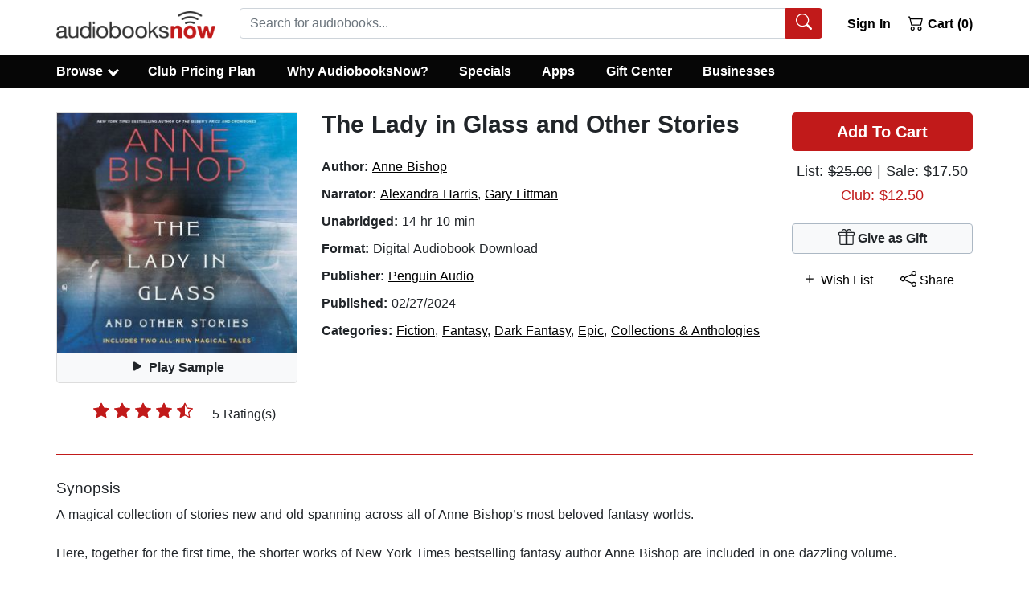

--- FILE ---
content_type: text/html; charset=utf-8
request_url: https://static.audiobooksnow.com/audiobook/the-lady-in-glass-and-other-stories/9800129/
body_size: 42171
content:
<!doctype html>
<html data-n-head-ssr lang="en" data-n-head="%7B%22lang%22:%7B%22ssr%22:%22en%22%7D%7D">
  <head >
    <title>The Lady in Glass and Other Stories - Audiobook Download | Listen Now!</title><meta data-n-head="ssr" charset="utf-8"><meta data-n-head="ssr" name="viewport" content="width=device-width, initial-scale=1"><meta data-n-head="ssr" rel="preload" href="https://static.audiobooksnow.com/images/audiobooks-now-logo.png" as="image"><meta data-n-head="ssr" data-hid="description" name="description" content="Download or stream The Lady in Glass and Other Stories by Anne Bishop. Get 50% off this audiobook at the AudiobooksNow online audio book store and download or stream it right to your computer, smartphone or tablet."><meta data-n-head="ssr" data-hid="og:title" property="og:title" content="The Lady in Glass and Other Stories Audiobook"><meta data-n-head="ssr" data-hid="og:image" property="og:image" content="https://static.audiobooksnow.com/jackets/large/8/8/4/9780593825884.jpg"><meta data-n-head="ssr" data-hid="og:type" property="og:type" content="website"><meta data-n-head="ssr" data-hid="og:url" property="og:url" content="https://www.audiobooksnow.com/audiobook/the-lady-in-glass-and-other-stories/9800129/"><meta data-n-head="ssr" rel="preload" href="https://static.audiobooksnow.com/jackets/large/8/8/4/9780593825884.jpg" as="image"><base href="/"><link data-n-head="ssr" rel="apple-touch-icon" sizes="57x57" href="https://static.audiobooksnow.com/apple-icon-57x57.png"><link data-n-head="ssr" rel="apple-touch-icon" sizes="60x60" href="https://static.audiobooksnow.com/apple-icon-60x60.png"><link data-n-head="ssr" rel="apple-touch-icon" sizes="72x72" href="https://static.audiobooksnow.com/apple-icon-72x72.png"><link data-n-head="ssr" rel="apple-touch-icon" sizes="76x76" href="https://static.audiobooksnow.com/apple-icon-76x76.png"><link data-n-head="ssr" rel="apple-touch-icon" sizes="114x114" href="https://static.audiobooksnow.com/apple-icon-114x114.png"><link data-n-head="ssr" rel="apple-touch-icon" sizes="120x120" href="https://static.audiobooksnow.com/apple-icon-120x120.png"><link data-n-head="ssr" rel="apple-touch-icon" sizes="144x144" href="https://static.audiobooksnow.com/apple-icon-144x144.png"><link data-n-head="ssr" rel="apple-touch-icon" sizes="152x152" href="https://static.audiobooksnow.com/apple-icon-152x152.png"><link data-n-head="ssr" rel="apple-touch-icon" sizes="180x180" href="https://static.audiobooksnow.com/apple-icon-180x180.png"><link data-n-head="ssr" rel="icon" type="image/png" sizes="192x192" href="https://static.audiobooksnow.com/android-icon-192x192.png"><link data-n-head="ssr" rel="icon" type="image/png" sizes="32x32" href="https://static.audiobooksnow.com/favicon-32x32.png"><link data-n-head="ssr" rel="icon" type="image/png" sizes="96x96" href="https://static.audiobooksnow.com/favicon-96x96.png"><link data-n-head="ssr" rel="icon" type="image/png" sizes="16x16" href="https://static.audiobooksnow.com/favicon-16x16.png"><link data-n-head="ssr" rel="preconnect" href="https://www.googletagmanager.com" crossorigin="true"><link data-n-head="ssr" rel="preconnect" href="https://www.google-analytics.com" crossorigin="true"><link data-n-head="ssr" rel="preconnect" href="https://static.audiobooksnow.com"><link data-n-head="ssr" rel="canonical" href="https://www.audiobooksnow.com/audiobook/the-lady-in-glass-and-other-stories/9800129/"><script data-n-head="ssr" data-hid="gtm-script">window['dataLayer']=[];if(!window._gtm_init){window._gtm_init=1;(function(w,n,d,m,e,p){w[d]=(w[d]==1||n[d]=='yes'||n[d]==1||n[m]==1||(w[e]&&w[e][p]&&w[e][p]()))?1:0})(window,navigator,'doNotTrack','msDoNotTrack','external','msTrackingProtectionEnabled');(function(w,d,s,l,x,y){w[x]={};w._gtm_inject=function(i){if(w.doNotTrack||w[x][i])return;w[x][i]=1;w[l]=w[l]||[];w[l].push({'gtm.start':new Date().getTime(),event:'gtm.js'});var f=d.getElementsByTagName(s)[0],j=d.createElement(s);j.defer=true;j.src='https://www.googletagmanager.com/gtm.js?id='+i;f.parentNode.insertBefore(j,f);}})(window,document,'script','dataLayer','_gtm_ids','_gtm_inject')};["GTM-KZSMTXN"].forEach(function(i){window._gtm_inject(i)})</script><style data-vue-ssr-id="b783a6e0:0 4c4cbf9c:0 35208a3d:0 7cc1ec3b:0 2669f4ee:0 42ba674a:0">*,:after,:before{box-sizing:border-box}html{font-family:sans-serif;line-height:1.15;-webkit-tap-highlight-color:rgba(0,0,0,0)}article,aside,figcaption,figure,footer,header,hgroup,main,nav,section{display:block}body{margin:0;font-family:-apple-system,BlinkMacSystemFont,"Segoe UI",Roboto,"Helvetica Neue",Arial,"Noto Sans","Liberation Sans",sans-serif,"Apple Color Emoji","Segoe UI Emoji","Segoe UI Symbol","Noto Color Emoji";font-size:1rem;font-weight:400;line-height:1.5;color:#212529;text-align:left;background-color:#fff}[tabindex="-1"]:focus:not(.focus-visible),[tabindex="-1"]:focus:not(:focus-visible){outline:0!important}hr{box-sizing:content-box;height:0;overflow:visible}h1,h2,h3,h4,h5,h6{margin-top:0;margin-bottom:.625rem}p{margin-top:0;margin-bottom:1rem}abbr[data-original-title],abbr[title]{text-decoration:underline;-webkit-text-decoration:underline dotted;text-decoration:underline dotted;cursor:help;border-bottom:0;-webkit-text-decoration-skip-ink:none;text-decoration-skip-ink:none}address{font-style:normal;line-height:inherit}address,dl,ol,ul{margin-bottom:1rem}dl,ol,ul{margin-top:0}ol ol,ol ul,ul ol,ul ul{margin-bottom:0}dt{font-weight:700}dd{margin-bottom:.5rem;margin-left:0}blockquote{margin:0 0 1rem}b,strong{font-weight:bolder}small{font-size:80%}sub,sup{position:relative;font-size:75%;line-height:0;vertical-align:baseline}sub{bottom:-.25em}sup{top:-.5em}a{color:#000;text-decoration:underline;background-color:transparent}a:hover{color:#c11a1a;text-decoration:none}a:not([href]):not([class]),a:not([href]):not([class]):hover{color:inherit;text-decoration:none}code,kbd,pre,samp{font-family:SFMono-Regular,Menlo,Monaco,Consolas,"Liberation Mono","Courier New",monospace;font-size:1em}pre{margin-top:0;margin-bottom:1rem;overflow:auto;-ms-overflow-style:scrollbar}figure{margin:0 0 1rem}img{border-style:none}img,svg{vertical-align:middle}svg{overflow:hidden}table{border-collapse:collapse}caption{padding-top:.75rem;padding-bottom:.75rem;color:#6c757d;text-align:left;caption-side:bottom}th{text-align:inherit;text-align:-webkit-match-parent}label{display:inline-block;margin-bottom:.5rem}button{border-radius:0}button:focus:not(.focus-visible),button:focus:not(:focus-visible){outline:0}button,input,optgroup,select,textarea{margin:0;font-family:inherit;font-size:inherit;line-height:inherit}button,input{overflow:visible}button,select{text-transform:none}[role=button]{cursor:pointer}select{word-wrap:normal}[type=button],[type=reset],[type=submit],button{-webkit-appearance:button}[type=button]:not(:disabled),[type=reset]:not(:disabled),[type=submit]:not(:disabled),button:not(:disabled){cursor:pointer}[type=button]::-moz-focus-inner,[type=reset]::-moz-focus-inner,[type=submit]::-moz-focus-inner,button::-moz-focus-inner{padding:0;border-style:none}input[type=checkbox],input[type=radio]{box-sizing:border-box;padding:0}textarea{overflow:auto;resize:vertical}fieldset{min-width:0;padding:0;margin:0;border:0}legend{display:block;width:100%;max-width:100%;padding:0;margin-bottom:.5rem;font-size:1.5rem;line-height:inherit;color:inherit;white-space:normal}progress{vertical-align:baseline}[type=number]::-webkit-inner-spin-button,[type=number]::-webkit-outer-spin-button{height:auto}[type=search]{outline-offset:-2px;-webkit-appearance:none}[type=search]::-webkit-search-decoration{-webkit-appearance:none}::-webkit-file-upload-button{font:inherit;-webkit-appearance:button}output{display:inline-block}summary{display:list-item;cursor:pointer}template{display:none}[hidden]{display:none!important}.h1,.h2,.h3,.h4,.h5,.h6,h1,h2,h3,h4,h5,h6{margin-bottom:.625rem;font-weight:500;line-height:1.2}.h1,h1{font-size:1.5rem}.h2,.h3,h2,h3{font-size:1.1875rem}.h4,h4{font-size:1.0625rem}.h5,h5{font-size:1.25rem}.h6,h6{font-size:1rem}.lead{font-size:1.25rem;font-weight:300}.display-1{font-size:6rem}.display-1,.display-2{font-weight:300;line-height:1.2}.display-2{font-size:5.5rem}.display-3{font-size:4.5rem}.display-3,.display-4{font-weight:300;line-height:1.2}.display-4{font-size:3.5rem}hr{margin-top:1.25rem;margin-bottom:1.25rem;border:0;border-top:1px solid rgba(0,0,0,.1)}.small,small{font-size:.875em}.mark,mark{padding:.2em;background-color:#fcf8e3}.list-inline,.list-unstyled{padding-left:0;list-style:none}.list-inline-item{display:inline-block}.list-inline-item:not(:last-child){margin-right:.5rem}.initialism{font-size:90%;text-transform:uppercase}.blockquote{margin-bottom:1.25rem;font-size:1.25rem}.blockquote-footer{display:block;font-size:.875em;color:#6c757d}.blockquote-footer:before{content:"— "}.img-fluid,.img-thumbnail{max-width:100%;height:auto}.img-thumbnail{padding:.25rem;background-color:#fff;border:1px solid #dee2e6;border-radius:.25rem}.figure{display:inline-block}.figure-img{margin-bottom:.625rem;line-height:1}.figure-caption{font-size:90%;color:#6c757d}.custom-control{position:relative;z-index:1;display:block;min-height:1.5rem;padding-left:1.5rem;print-color-adjust:exact}.custom-control-inline{display:inline-flex;margin-right:1rem}.custom-control-input{position:absolute;left:0;z-index:-1;width:1rem;height:1.25rem;opacity:0}.custom-control-input:checked~.custom-control-label:before{border-color:#007bff;background-color:#007bff}.custom-control-input:focus~.custom-control-label:before{box-shadow:0 0 0 0 transparent}.custom-control-input:focus:not(:checked)~.custom-control-label:before{border-color:#80bdff}.custom-control-input:not(:disabled):active~.custom-control-label:before{color:#fff;background-color:#b3d7ff;border-color:#b3d7ff}.custom-control-input:disabled~.custom-control-label,.custom-control-input[disabled]~.custom-control-label{color:#6c757d}.custom-control-input:disabled~.custom-control-label:before,.custom-control-input[disabled]~.custom-control-label:before{background-color:#e9ecef}.custom-control-label{position:relative;margin-bottom:0;vertical-align:top}.custom-control-label:before{pointer-events:none;background-color:#fff;border:1px solid #adb5bd}.custom-control-label:after,.custom-control-label:before{position:absolute;top:.25rem;left:-1.5rem;display:block;width:1rem;height:1rem;content:""}.custom-control-label:after{background:50%/50% 50% no-repeat}.custom-checkbox .custom-control-label:before{border-radius:.25rem}.custom-checkbox .custom-control-input:checked~.custom-control-label:after{background-image:url("data:image/svg+xml;charset=utf-8,%3Csvg xmlns='http://www.w3.org/2000/svg' width='8' height='8'%3E%3Cpath fill='%23fff' d='M6.564.75l-3.59 3.612-1.538-1.55L0 4.26l2.974 2.99L8 2.193z'/%3E%3C/svg%3E")}.custom-checkbox .custom-control-input:indeterminate~.custom-control-label:before{border-color:#007bff;background-color:#007bff}.custom-checkbox .custom-control-input:indeterminate~.custom-control-label:after{background-image:url("data:image/svg+xml;charset=utf-8,%3Csvg xmlns='http://www.w3.org/2000/svg' width='4' height='4'%3E%3Cpath stroke='%23fff' d='M0 2h4'/%3E%3C/svg%3E")}.custom-checkbox .custom-control-input:disabled:checked~.custom-control-label:before{background-color:rgba(0,123,255,.5)}.custom-checkbox .custom-control-input:disabled:indeterminate~.custom-control-label:before{background-color:rgba(0,123,255,.5)}.custom-radio .custom-control-label:before{border-radius:50%}.custom-radio .custom-control-input:checked~.custom-control-label:after{background-image:url("data:image/svg+xml;charset=utf-8,%3Csvg xmlns='http://www.w3.org/2000/svg' width='12' height='12' viewBox='-4 -4 8 8'%3E%3Ccircle r='3' fill='%23fff'/%3E%3C/svg%3E")}.custom-radio .custom-control-input:disabled:checked~.custom-control-label:before{background-color:rgba(0,123,255,.5)}.custom-switch{padding-left:2.25rem}.custom-switch .custom-control-label:before{left:-2.25rem;width:1.75rem;pointer-events:all;border-radius:.5rem}.custom-switch .custom-control-label:after{top:calc(.25rem + 2px);left:calc(-2.25rem + 2px);width:calc(1rem - 4px);height:calc(1rem - 4px);background-color:#adb5bd;border-radius:.5rem;transition:transform .15s ease-in-out,background-color .15s ease-in-out,border-color .15s ease-in-out,box-shadow .15s ease-in-out}@media(prefers-reduced-motion:reduce){.custom-switch .custom-control-label:after{transition:none}}.custom-switch .custom-control-input:checked~.custom-control-label:after{background-color:#fff;transform:translateX(.75rem)}.custom-switch .custom-control-input:disabled:checked~.custom-control-label:before{background-color:rgba(0,123,255,.5)}.custom-select{display:inline-block;width:100%;height:calc(1.5em + .75rem + 2px);padding:.375rem 1.75rem .375rem .75rem;font-size:1rem;font-weight:400;line-height:1.5;color:#495057;vertical-align:middle;background:#fff url("data:image/svg+xml;charset=utf-8,%3Csvg xmlns='http://www.w3.org/2000/svg' width='4' height='5'%3E%3Cpath fill='%23343a40' d='M2 0L0 2h4zm0 5L0 3h4z'/%3E%3C/svg%3E") right .75rem center/8px 10px no-repeat;border:1px solid #ced4da;border-radius:.25rem;-webkit-appearance:none;-moz-appearance:none;appearance:none}.custom-select:focus{border-color:#80bdff;outline:0;box-shadow:0 0 0 0 transparent}.custom-select:focus::-ms-value{color:#495057;background-color:#fff}.custom-select[multiple],.custom-select[size]:not([size="1"]){height:auto;padding-right:.75rem;background-image:none}.custom-select:disabled{color:#6c757d;background-color:#e9ecef}.custom-select::-ms-expand{display:none}.custom-select:-moz-focusring{color:transparent;text-shadow:0 0 0 #495057}.custom-select-sm{height:calc(1.5em + .5rem + 2px);padding-top:.25rem;padding-bottom:.25rem;padding-left:.5rem;font-size:.875rem}.custom-select-lg{height:calc(1.5em + 1rem + 2px);padding-top:.5rem;padding-bottom:.5rem;padding-left:1rem;font-size:1.25rem}.custom-file{display:inline-block;margin-bottom:0}.custom-file,.custom-file-input{position:relative;width:100%;height:calc(1.5em + .75rem + 2px)}.custom-file-input{z-index:2;margin:0;overflow:hidden;opacity:0}.custom-file-input:focus~.custom-file-label{border-color:#80bdff;box-shadow:0 0 0 0 transparent}.custom-file-input:disabled~.custom-file-label,.custom-file-input[disabled]~.custom-file-label{background-color:#e9ecef}.custom-file-input:lang(en)~.custom-file-label:after{content:"Browse"}.custom-file-input~.custom-file-label[data-browse]:after{content:attr(data-browse)}.custom-file-label{left:0;z-index:1;height:calc(1.5em + .75rem + 2px);overflow:hidden;font-weight:400;background-color:#fff;border:1px solid #ced4da;border-radius:.25rem}.custom-file-label,.custom-file-label:after{position:absolute;top:0;right:0;padding:.375rem .75rem;line-height:1.5;color:#495057}.custom-file-label:after{bottom:0;z-index:3;display:block;height:calc(1.5em + .75rem);content:"Browse";background-color:#e9ecef;border-left:inherit;border-radius:0 .25rem .25rem 0}.custom-range{width:100%;height:1rem;padding:0;background-color:transparent;-webkit-appearance:none;-moz-appearance:none;appearance:none}.custom-range:focus{outline:0}.custom-range:focus::-webkit-slider-thumb{box-shadow:0 0 0 1px #fff,0 0 0 0 transparent}.custom-range:focus::-moz-range-thumb{box-shadow:0 0 0 1px #fff,0 0 0 0 transparent}.custom-range:focus::-ms-thumb{box-shadow:0 0 0 1px #fff,0 0 0 0 transparent}.custom-range::-moz-focus-outer{border:0}.custom-range::-webkit-slider-thumb{width:1rem;height:1rem;margin-top:-.25rem;background-color:#007bff;border:0;border-radius:1rem;-webkit-transition:background-color .15s ease-in-out,border-color .15s ease-in-out,box-shadow .15s ease-in-out;transition:background-color .15s ease-in-out,border-color .15s ease-in-out,box-shadow .15s ease-in-out;-webkit-appearance:none;appearance:none}@media(prefers-reduced-motion:reduce){.custom-range::-webkit-slider-thumb{-webkit-transition:none;transition:none}}.custom-range::-webkit-slider-thumb:active{background-color:#b3d7ff}.custom-range::-webkit-slider-runnable-track{width:100%;height:.5rem;color:transparent;cursor:pointer;background-color:#dee2e6;border-color:transparent;border-radius:1rem}.custom-range::-moz-range-thumb{width:1rem;height:1rem;background-color:#007bff;border:0;border-radius:1rem;-moz-transition:background-color .15s ease-in-out,border-color .15s ease-in-out,box-shadow .15s ease-in-out;transition:background-color .15s ease-in-out,border-color .15s ease-in-out,box-shadow .15s ease-in-out;-moz-appearance:none;appearance:none}@media(prefers-reduced-motion:reduce){.custom-range::-moz-range-thumb{-moz-transition:none;transition:none}}.custom-range::-moz-range-thumb:active{background-color:#b3d7ff}.custom-range::-moz-range-track{width:100%;height:.5rem;color:transparent;cursor:pointer;background-color:#dee2e6;border-color:transparent;border-radius:1rem}.custom-range::-ms-thumb{width:1rem;height:1rem;margin-top:0;margin-right:0;margin-left:0;background-color:#007bff;border:0;border-radius:1rem;-ms-transition:background-color .15s ease-in-out,border-color .15s ease-in-out,box-shadow .15s ease-in-out;transition:background-color .15s ease-in-out,border-color .15s ease-in-out,box-shadow .15s ease-in-out;appearance:none}@media(prefers-reduced-motion:reduce){.custom-range::-ms-thumb{-ms-transition:none;transition:none}}.custom-range::-ms-thumb:active{background-color:#b3d7ff}.custom-range::-ms-track{width:100%;height:.5rem;color:transparent;cursor:pointer;background-color:transparent;border-color:transparent;border-width:.5rem}.custom-range::-ms-fill-lower,.custom-range::-ms-fill-upper{background-color:#dee2e6;border-radius:1rem}.custom-range::-ms-fill-upper{margin-right:15px}.custom-range:disabled::-webkit-slider-thumb{background-color:#adb5bd}.custom-range:disabled::-webkit-slider-runnable-track{cursor:default}.custom-range:disabled::-moz-range-thumb{background-color:#adb5bd}.custom-range:disabled::-moz-range-track{cursor:default}.custom-range:disabled::-ms-thumb{background-color:#adb5bd}.custom-control-label:before,.custom-file-label,.custom-select{transition:background-color .15s ease-in-out,border-color .15s ease-in-out,box-shadow .15s ease-in-out}@media(prefers-reduced-motion:reduce){.custom-control-label:before,.custom-file-label,.custom-select{transition:none}}.breadcrumb{display:flex;flex-wrap:wrap;padding:.75rem 1rem;margin-bottom:1rem;list-style:none;background-color:#e9ecef;border-radius:.25rem}.breadcrumb-item+.breadcrumb-item{padding-left:.5rem}.breadcrumb-item+.breadcrumb-item:before{float:left;padding-right:.5rem;color:#6c757d;content:"/"}.breadcrumb-item+.breadcrumb-item:hover:before{text-decoration:underline;text-decoration:none}.breadcrumb-item.active{color:#6c757d}.alert{position:relative;padding:.75rem 1.25rem;margin-bottom:1rem;border:1px solid transparent;border-radius:.25rem}.alert-heading{color:inherit}.alert-link{font-weight:700}.alert-dismissible{padding-right:4rem}.alert-dismissible .close{position:absolute;top:0;right:0;z-index:2;padding:.75rem 1.25rem;color:inherit}.alert-primary{color:#004085;background-color:#cce5ff;border-color:#b8daff}.alert-primary hr{border-top-color:#9fcdff}.alert-primary .alert-link{color:#002752}.alert-secondary{color:#383d41;background-color:#e2e3e5;border-color:#d6d8db}.alert-secondary hr{border-top-color:#c8cbcf}.alert-secondary .alert-link{color:#202326}.alert-success{color:#134320;background-color:#d3e6d8;border-color:#c2dcc9}.alert-success hr{border-top-color:#b2d3bb}.alert-success .alert-link{color:#081b0d}.alert-info{color:#0c5460;background-color:#d1ecf1;border-color:#bee5eb}.alert-info hr{border-top-color:#abdde5}.alert-info .alert-link{color:#062c33}.alert-warning{color:#856404;background-color:#fff3cd;border-color:#ffeeba}.alert-warning hr{border-top-color:#ffe8a1}.alert-warning .alert-link{color:#533f03}.alert-danger{color:#640e0e;background-color:#f3d1d1;border-color:#eebfbf}.alert-danger hr{border-top-color:#e9abab}.alert-danger .alert-link{color:#370808}.alert-light{color:#818182;background-color:#fefefe;border-color:#fdfdfe}.alert-light hr{border-top-color:#ececf6}.alert-light .alert-link{color:#686868}.alert-dark{color:#030303;background-color:#cdcdcd;border-color:#b9b9b9}.alert-dark hr{border-top-color:#acacac}.alert-dark .alert-link{color:#000}.badge{display:inline-block;padding:.25em .4em;font-size:75%;font-weight:700;line-height:1;text-align:center;white-space:nowrap;vertical-align:baseline;border-radius:.25rem;transition:color .15s ease-in-out,background-color .15s ease-in-out,border-color .15s ease-in-out,box-shadow .15s ease-in-out}@media(prefers-reduced-motion:reduce){.badge{transition:none}}a.badge:focus,a.badge:hover{text-decoration:none}.badge:empty{display:none}.btn .badge{position:relative;top:-1px}.badge-pill{padding-right:.6em;padding-left:.6em;border-radius:10rem}.badge-primary{color:#fff;background-color:#007bff}a.badge-primary:focus,a.badge-primary:hover{color:#fff;background-color:#0062cc}a.badge-primary.focus,a.badge-primary:focus{outline:0;box-shadow:0 0 0 0 rgba(0,123,255,.5)}.badge-secondary{color:#fff;background-color:#6c757d}a.badge-secondary:focus,a.badge-secondary:hover{color:#fff;background-color:#545b62}a.badge-secondary.focus,a.badge-secondary:focus{outline:0;box-shadow:0 0 0 0 rgba(108,117,125,.5)}.badge-success{color:#fff;background-color:#25813e}a.badge-success:focus,a.badge-success:hover{color:#fff;background-color:#1a592b}a.badge-success.focus,a.badge-success:focus{outline:0;box-shadow:0 0 0 0 rgba(37,129,62,.5)}.badge-info{color:#fff;background-color:#17a2b8}a.badge-info:focus,a.badge-info:hover{color:#fff;background-color:#117a8b}a.badge-info.focus,a.badge-info:focus{outline:0;box-shadow:0 0 0 0 rgba(23,162,184,.5)}.badge-warning{color:#212529;background-color:#ffc107}a.badge-warning:focus,a.badge-warning:hover{color:#212529;background-color:#d39e00}a.badge-warning.focus,a.badge-warning:focus{outline:0;box-shadow:0 0 0 0 rgba(255,193,7,.5)}.badge-danger{color:#fff;background-color:#c11a1a}a.badge-danger:focus,a.badge-danger:hover{color:#fff;background-color:#941414}a.badge-danger.focus,a.badge-danger:focus{outline:0;box-shadow:0 0 0 0 rgba(193,26,26,.5)}.badge-light{color:#212529;background-color:#f8f9fa}a.badge-light:focus,a.badge-light:hover{color:#212529;background-color:#dae0e5}a.badge-light.focus,a.badge-light:focus{outline:0;box-shadow:0 0 0 0 rgba(248,249,250,.5)}.badge-dark{color:#fff;background-color:#060606}a.badge-dark:focus,a.badge-dark:hover{color:#fff;background-color:#000}a.badge-dark.focus,a.badge-dark:focus{outline:0;box-shadow:0 0 0 0 rgba(6,6,6,.5)}@keyframes spinner-border{to{transform:rotate(1turn)}}.spinner-border{display:inline-block;width:2rem;height:2rem;vertical-align:-.125em;border:.25em solid;border-right:.25em solid transparent;border-radius:50%;animation:spinner-border .75s linear infinite}.spinner-border-sm{width:1rem;height:1rem;border-width:.2em}@keyframes spinner-grow{0%{transform:scale(0)}50%{opacity:1;transform:none}}.spinner-grow{display:inline-block;width:2rem;height:2rem;vertical-align:-.125em;background-color:currentcolor;border-radius:50%;opacity:0;animation:spinner-grow .75s linear infinite}.spinner-grow-sm{width:1rem;height:1rem}@media(prefers-reduced-motion:reduce){.spinner-border,.spinner-grow{animation-duration:1.5s}}.container,.container-fluid,.container-lg,.container-md,.container-sm,.container-xl{width:100%;padding-right:15px;padding-left:15px;margin-right:auto;margin-left:auto}@media(min-width:576px){.container,.container-sm{max-width:540px}}@media(min-width:768px){.container,.container-md,.container-sm{max-width:720px}}@media(min-width:992px){.container,.container-lg,.container-md,.container-sm{max-width:960px}}@media(min-width:1200px){.container,.container-lg,.container-md,.container-sm,.container-xl{max-width:1170px}}.row{display:flex;flex-wrap:wrap;margin-right:-15px;margin-left:-15px}.no-gutters{margin-right:0;margin-left:0}.no-gutters>.col,.no-gutters>[class*=col-]{padding-right:0;padding-left:0}.col,.col-1,.col-2,.col-3,.col-4,.col-5,.col-6,.col-7,.col-8,.col-9,.col-10,.col-11,.col-12,.col-auto,.col-lg,.col-lg-1,.col-lg-2,.col-lg-3,.col-lg-4,.col-lg-5,.col-lg-6,.col-lg-7,.col-lg-8,.col-lg-9,.col-lg-10,.col-lg-11,.col-lg-12,.col-lg-auto,.col-md,.col-md-1,.col-md-2,.col-md-3,.col-md-4,.col-md-5,.col-md-6,.col-md-7,.col-md-8,.col-md-9,.col-md-10,.col-md-11,.col-md-12,.col-md-auto,.col-sm,.col-sm-1,.col-sm-2,.col-sm-3,.col-sm-4,.col-sm-5,.col-sm-6,.col-sm-7,.col-sm-8,.col-sm-9,.col-sm-10,.col-sm-11,.col-sm-12,.col-sm-auto,.col-xl,.col-xl-1,.col-xl-2,.col-xl-3,.col-xl-4,.col-xl-5,.col-xl-6,.col-xl-7,.col-xl-8,.col-xl-9,.col-xl-10,.col-xl-11,.col-xl-12,.col-xl-auto{position:relative;width:100%;padding-right:15px;padding-left:15px}.col{flex-basis:0;flex-grow:1;max-width:100%}.row-cols-1>*{flex:0 0 100%;max-width:100%}.row-cols-2>*{flex:0 0 50%;max-width:50%}.row-cols-3>*{flex:0 0 33.3333333333%;max-width:33.3333333333%}.row-cols-4>*{flex:0 0 25%;max-width:25%}.row-cols-5>*{flex:0 0 20%;max-width:20%}.row-cols-6>*{flex:0 0 16.6666666667%;max-width:16.6666666667%}.col-auto{flex:0 0 auto;width:auto;max-width:100%}.col-1{flex:0 0 8.33333333%;max-width:8.33333333%}.col-2{flex:0 0 16.66666667%;max-width:16.66666667%}.col-3{flex:0 0 25%;max-width:25%}.col-4{flex:0 0 33.33333333%;max-width:33.33333333%}.col-5{flex:0 0 41.66666667%;max-width:41.66666667%}.col-6{flex:0 0 50%;max-width:50%}.col-7{flex:0 0 58.33333333%;max-width:58.33333333%}.col-8{flex:0 0 66.66666667%;max-width:66.66666667%}.col-9{flex:0 0 75%;max-width:75%}.col-10{flex:0 0 83.33333333%;max-width:83.33333333%}.col-11{flex:0 0 91.66666667%;max-width:91.66666667%}.col-12{flex:0 0 100%;max-width:100%}.order-first{order:-1}.order-last{order:13}.order-0{order:0}.order-1{order:1}.order-2{order:2}.order-3{order:3}.order-4{order:4}.order-5{order:5}.order-6{order:6}.order-7{order:7}.order-8{order:8}.order-9{order:9}.order-10{order:10}.order-11{order:11}.order-12{order:12}.offset-1{margin-left:8.33333333%}.offset-2{margin-left:16.66666667%}.offset-3{margin-left:25%}.offset-4{margin-left:33.33333333%}.offset-5{margin-left:41.66666667%}.offset-6{margin-left:50%}.offset-7{margin-left:58.33333333%}.offset-8{margin-left:66.66666667%}.offset-9{margin-left:75%}.offset-10{margin-left:83.33333333%}.offset-11{margin-left:91.66666667%}@media(min-width:576px){.col-sm{flex-basis:0;flex-grow:1;max-width:100%}.row-cols-sm-1>*{flex:0 0 100%;max-width:100%}.row-cols-sm-2>*{flex:0 0 50%;max-width:50%}.row-cols-sm-3>*{flex:0 0 33.3333333333%;max-width:33.3333333333%}.row-cols-sm-4>*{flex:0 0 25%;max-width:25%}.row-cols-sm-5>*{flex:0 0 20%;max-width:20%}.row-cols-sm-6>*{flex:0 0 16.6666666667%;max-width:16.6666666667%}.col-sm-auto{flex:0 0 auto;width:auto;max-width:100%}.col-sm-1{flex:0 0 8.33333333%;max-width:8.33333333%}.col-sm-2{flex:0 0 16.66666667%;max-width:16.66666667%}.col-sm-3{flex:0 0 25%;max-width:25%}.col-sm-4{flex:0 0 33.33333333%;max-width:33.33333333%}.col-sm-5{flex:0 0 41.66666667%;max-width:41.66666667%}.col-sm-6{flex:0 0 50%;max-width:50%}.col-sm-7{flex:0 0 58.33333333%;max-width:58.33333333%}.col-sm-8{flex:0 0 66.66666667%;max-width:66.66666667%}.col-sm-9{flex:0 0 75%;max-width:75%}.col-sm-10{flex:0 0 83.33333333%;max-width:83.33333333%}.col-sm-11{flex:0 0 91.66666667%;max-width:91.66666667%}.col-sm-12{flex:0 0 100%;max-width:100%}.order-sm-first{order:-1}.order-sm-last{order:13}.order-sm-0{order:0}.order-sm-1{order:1}.order-sm-2{order:2}.order-sm-3{order:3}.order-sm-4{order:4}.order-sm-5{order:5}.order-sm-6{order:6}.order-sm-7{order:7}.order-sm-8{order:8}.order-sm-9{order:9}.order-sm-10{order:10}.order-sm-11{order:11}.order-sm-12{order:12}.offset-sm-0{margin-left:0}.offset-sm-1{margin-left:8.33333333%}.offset-sm-2{margin-left:16.66666667%}.offset-sm-3{margin-left:25%}.offset-sm-4{margin-left:33.33333333%}.offset-sm-5{margin-left:41.66666667%}.offset-sm-6{margin-left:50%}.offset-sm-7{margin-left:58.33333333%}.offset-sm-8{margin-left:66.66666667%}.offset-sm-9{margin-left:75%}.offset-sm-10{margin-left:83.33333333%}.offset-sm-11{margin-left:91.66666667%}}@media(min-width:768px){.col-md{flex-basis:0;flex-grow:1;max-width:100%}.row-cols-md-1>*{flex:0 0 100%;max-width:100%}.row-cols-md-2>*{flex:0 0 50%;max-width:50%}.row-cols-md-3>*{flex:0 0 33.3333333333%;max-width:33.3333333333%}.row-cols-md-4>*{flex:0 0 25%;max-width:25%}.row-cols-md-5>*{flex:0 0 20%;max-width:20%}.row-cols-md-6>*{flex:0 0 16.6666666667%;max-width:16.6666666667%}.col-md-auto{flex:0 0 auto;width:auto;max-width:100%}.col-md-1{flex:0 0 8.33333333%;max-width:8.33333333%}.col-md-2{flex:0 0 16.66666667%;max-width:16.66666667%}.col-md-3{flex:0 0 25%;max-width:25%}.col-md-4{flex:0 0 33.33333333%;max-width:33.33333333%}.col-md-5{flex:0 0 41.66666667%;max-width:41.66666667%}.col-md-6{flex:0 0 50%;max-width:50%}.col-md-7{flex:0 0 58.33333333%;max-width:58.33333333%}.col-md-8{flex:0 0 66.66666667%;max-width:66.66666667%}.col-md-9{flex:0 0 75%;max-width:75%}.col-md-10{flex:0 0 83.33333333%;max-width:83.33333333%}.col-md-11{flex:0 0 91.66666667%;max-width:91.66666667%}.col-md-12{flex:0 0 100%;max-width:100%}.order-md-first{order:-1}.order-md-last{order:13}.order-md-0{order:0}.order-md-1{order:1}.order-md-2{order:2}.order-md-3{order:3}.order-md-4{order:4}.order-md-5{order:5}.order-md-6{order:6}.order-md-7{order:7}.order-md-8{order:8}.order-md-9{order:9}.order-md-10{order:10}.order-md-11{order:11}.order-md-12{order:12}.offset-md-0{margin-left:0}.offset-md-1{margin-left:8.33333333%}.offset-md-2{margin-left:16.66666667%}.offset-md-3{margin-left:25%}.offset-md-4{margin-left:33.33333333%}.offset-md-5{margin-left:41.66666667%}.offset-md-6{margin-left:50%}.offset-md-7{margin-left:58.33333333%}.offset-md-8{margin-left:66.66666667%}.offset-md-9{margin-left:75%}.offset-md-10{margin-left:83.33333333%}.offset-md-11{margin-left:91.66666667%}}@media(min-width:992px){.col-lg{flex-basis:0;flex-grow:1;max-width:100%}.row-cols-lg-1>*{flex:0 0 100%;max-width:100%}.row-cols-lg-2>*{flex:0 0 50%;max-width:50%}.row-cols-lg-3>*{flex:0 0 33.3333333333%;max-width:33.3333333333%}.row-cols-lg-4>*{flex:0 0 25%;max-width:25%}.row-cols-lg-5>*{flex:0 0 20%;max-width:20%}.row-cols-lg-6>*{flex:0 0 16.6666666667%;max-width:16.6666666667%}.col-lg-auto{flex:0 0 auto;width:auto;max-width:100%}.col-lg-1{flex:0 0 8.33333333%;max-width:8.33333333%}.col-lg-2{flex:0 0 16.66666667%;max-width:16.66666667%}.col-lg-3{flex:0 0 25%;max-width:25%}.col-lg-4{flex:0 0 33.33333333%;max-width:33.33333333%}.col-lg-5{flex:0 0 41.66666667%;max-width:41.66666667%}.col-lg-6{flex:0 0 50%;max-width:50%}.col-lg-7{flex:0 0 58.33333333%;max-width:58.33333333%}.col-lg-8{flex:0 0 66.66666667%;max-width:66.66666667%}.col-lg-9{flex:0 0 75%;max-width:75%}.col-lg-10{flex:0 0 83.33333333%;max-width:83.33333333%}.col-lg-11{flex:0 0 91.66666667%;max-width:91.66666667%}.col-lg-12{flex:0 0 100%;max-width:100%}.order-lg-first{order:-1}.order-lg-last{order:13}.order-lg-0{order:0}.order-lg-1{order:1}.order-lg-2{order:2}.order-lg-3{order:3}.order-lg-4{order:4}.order-lg-5{order:5}.order-lg-6{order:6}.order-lg-7{order:7}.order-lg-8{order:8}.order-lg-9{order:9}.order-lg-10{order:10}.order-lg-11{order:11}.order-lg-12{order:12}.offset-lg-0{margin-left:0}.offset-lg-1{margin-left:8.33333333%}.offset-lg-2{margin-left:16.66666667%}.offset-lg-3{margin-left:25%}.offset-lg-4{margin-left:33.33333333%}.offset-lg-5{margin-left:41.66666667%}.offset-lg-6{margin-left:50%}.offset-lg-7{margin-left:58.33333333%}.offset-lg-8{margin-left:66.66666667%}.offset-lg-9{margin-left:75%}.offset-lg-10{margin-left:83.33333333%}.offset-lg-11{margin-left:91.66666667%}}@media(min-width:1200px){.col-xl{flex-basis:0;flex-grow:1;max-width:100%}.row-cols-xl-1>*{flex:0 0 100%;max-width:100%}.row-cols-xl-2>*{flex:0 0 50%;max-width:50%}.row-cols-xl-3>*{flex:0 0 33.3333333333%;max-width:33.3333333333%}.row-cols-xl-4>*{flex:0 0 25%;max-width:25%}.row-cols-xl-5>*{flex:0 0 20%;max-width:20%}.row-cols-xl-6>*{flex:0 0 16.6666666667%;max-width:16.6666666667%}.col-xl-auto{flex:0 0 auto;width:auto;max-width:100%}.col-xl-1{flex:0 0 8.33333333%;max-width:8.33333333%}.col-xl-2{flex:0 0 16.66666667%;max-width:16.66666667%}.col-xl-3{flex:0 0 25%;max-width:25%}.col-xl-4{flex:0 0 33.33333333%;max-width:33.33333333%}.col-xl-5{flex:0 0 41.66666667%;max-width:41.66666667%}.col-xl-6{flex:0 0 50%;max-width:50%}.col-xl-7{flex:0 0 58.33333333%;max-width:58.33333333%}.col-xl-8{flex:0 0 66.66666667%;max-width:66.66666667%}.col-xl-9{flex:0 0 75%;max-width:75%}.col-xl-10{flex:0 0 83.33333333%;max-width:83.33333333%}.col-xl-11{flex:0 0 91.66666667%;max-width:91.66666667%}.col-xl-12{flex:0 0 100%;max-width:100%}.order-xl-first{order:-1}.order-xl-last{order:13}.order-xl-0{order:0}.order-xl-1{order:1}.order-xl-2{order:2}.order-xl-3{order:3}.order-xl-4{order:4}.order-xl-5{order:5}.order-xl-6{order:6}.order-xl-7{order:7}.order-xl-8{order:8}.order-xl-9{order:9}.order-xl-10{order:10}.order-xl-11{order:11}.order-xl-12{order:12}.offset-xl-0{margin-left:0}.offset-xl-1{margin-left:8.33333333%}.offset-xl-2{margin-left:16.66666667%}.offset-xl-3{margin-left:25%}.offset-xl-4{margin-left:33.33333333%}.offset-xl-5{margin-left:41.66666667%}.offset-xl-6{margin-left:50%}.offset-xl-7{margin-left:58.33333333%}.offset-xl-8{margin-left:66.66666667%}.offset-xl-9{margin-left:75%}.offset-xl-10{margin-left:83.33333333%}.offset-xl-11{margin-left:91.66666667%}}.form-control{display:block;width:100%;height:calc(1.5em + .75rem + 2px);padding:.375rem .75rem;font-size:1rem;font-weight:400;line-height:1.5;color:#495057;background-color:#fff;background-clip:padding-box;border:1px solid #ced4da;border-radius:.25rem;transition:border-color .15s ease-in-out,box-shadow .15s ease-in-out}@media(prefers-reduced-motion:reduce){.form-control{transition:none}}.form-control::-ms-expand{background-color:transparent;border:0}.form-control:focus{color:#495057;background-color:#fff;border-color:#80bdff;outline:0;box-shadow:0 0 0 0 transparent}.form-control::-moz-placeholder{color:#6c757d;opacity:1}.form-control::placeholder{color:#6c757d;opacity:1}.form-control:disabled,.form-control[readonly]{background-color:#e9ecef;opacity:1}input[type=date].form-control,input[type=datetime-local].form-control,input[type=month].form-control,input[type=time].form-control{-webkit-appearance:none;-moz-appearance:none;appearance:none}select.form-control:-moz-focusring{color:transparent;text-shadow:0 0 0 #495057}select.form-control:focus::-ms-value{color:#495057;background-color:#fff}.form-control-file,.form-control-range{display:block;width:100%}.col-form-label{padding-top:calc(.375rem + 1px);padding-bottom:calc(.375rem + 1px);margin-bottom:0;font-size:inherit;line-height:1.5}.col-form-label-lg{padding-top:calc(.5rem + 1px);padding-bottom:calc(.5rem + 1px);font-size:1.25rem;line-height:1.5}.col-form-label-sm{padding-top:calc(.25rem + 1px);padding-bottom:calc(.25rem + 1px);font-size:.875rem;line-height:1.5}.form-control-plaintext{display:block;width:100%;padding:.375rem 0;margin-bottom:0;font-size:1rem;line-height:1.5;color:#212529;background-color:transparent;border:solid transparent;border-width:1px 0}.form-control-plaintext.form-control-lg,.form-control-plaintext.form-control-sm{padding-right:0;padding-left:0}.form-control-sm{height:calc(1.5em + .5rem + 2px);padding:.25rem .5rem;font-size:.875rem;line-height:1.5;border-radius:.2rem}.form-control-lg{height:calc(1.5em + 1rem + 2px);padding:.5rem 1rem;font-size:1.25rem;line-height:1.5;border-radius:.3rem}select.form-control[multiple],select.form-control[size],textarea.form-control{height:auto}.form-group{margin-bottom:1rem}.form-text{display:block;margin-top:.25rem}.form-row{display:flex;flex-wrap:wrap;margin-right:-5px;margin-left:-5px}.form-row>.col,.form-row>[class*=col-]{padding-right:5px;padding-left:5px}.form-check{position:relative;display:block;padding-left:1.25rem}.form-check-input{position:absolute;margin-top:.3rem;margin-left:-1.25rem}.form-check-input:disabled~.form-check-label,.form-check-input[disabled]~.form-check-label{color:#6c757d}.form-check-label{margin-bottom:0}.form-check-inline{display:inline-flex;align-items:center;padding-left:0;margin-right:.75rem}.form-check-inline .form-check-input{position:static;margin-top:0;margin-right:.3125rem;margin-left:0}.valid-feedback{display:none;width:100%;margin-top:.25rem;font-size:.875em;color:#25813e}.valid-tooltip{position:absolute;top:100%;left:0;z-index:5;display:none;max-width:100%;padding:.25rem .5rem;margin-top:.1rem;font-size:.875rem;line-height:1.5;color:#fff;background-color:rgba(37,129,62,.9);border-radius:.25rem}.form-row>.col>.valid-tooltip,.form-row>[class*=col-]>.valid-tooltip{left:5px}.is-valid~.valid-feedback,.is-valid~.valid-tooltip,.was-validated :valid~.valid-feedback,.was-validated :valid~.valid-tooltip{display:block}.form-control.is-valid,.was-validated .form-control:valid{border-color:#25813e;padding-right:calc(1.5em + .75rem)!important;background-image:url("data:image/svg+xml;charset=utf-8,%3Csvg xmlns='http://www.w3.org/2000/svg' width='8' height='8'%3E%3Cpath fill='%2325813E' d='M2.3 6.73L.6 4.53c-.4-1.04.46-1.4 1.1-.8l1.1 1.4 3.4-3.8c.6-.63 1.6-.27 1.2.7l-4 4.6c-.43.5-.8.4-1.1.1z'/%3E%3C/svg%3E");background-repeat:no-repeat;background-position:right calc(.375em + .1875rem) center;background-size:calc(.75em + .375rem) calc(.75em + .375rem)}.form-control.is-valid:focus,.was-validated .form-control:valid:focus{border-color:#25813e;box-shadow:0 0 0 0 rgba(37,129,62,.25)}.was-validated select.form-control:valid,select.form-control.is-valid{padding-right:3rem!important;background-position:right 1.5rem center}.was-validated textarea.form-control:valid,textarea.form-control.is-valid{padding-right:calc(1.5em + .75rem);background-position:top calc(.375em + .1875rem) right calc(.375em + .1875rem)}.custom-select.is-valid,.was-validated .custom-select:valid{border-color:#25813e;padding-right:calc(.75em + 2.3125rem)!important;background:url("data:image/svg+xml;charset=utf-8,%3Csvg xmlns='http://www.w3.org/2000/svg' width='4' height='5'%3E%3Cpath fill='%23343a40' d='M2 0L0 2h4zm0 5L0 3h4z'/%3E%3C/svg%3E") right .75rem center/8px 10px no-repeat,#fff url("data:image/svg+xml;charset=utf-8,%3Csvg xmlns='http://www.w3.org/2000/svg' width='8' height='8'%3E%3Cpath fill='%2325813E' d='M2.3 6.73L.6 4.53c-.4-1.04.46-1.4 1.1-.8l1.1 1.4 3.4-3.8c.6-.63 1.6-.27 1.2.7l-4 4.6c-.43.5-.8.4-1.1.1z'/%3E%3C/svg%3E") center right 1.75rem/calc(.75em + .375rem) calc(.75em + .375rem) no-repeat}.custom-select.is-valid:focus,.was-validated .custom-select:valid:focus{border-color:#25813e;box-shadow:0 0 0 0 rgba(37,129,62,.25)}.form-check-input.is-valid~.form-check-label,.was-validated .form-check-input:valid~.form-check-label{color:#25813e}.form-check-input.is-valid~.valid-feedback,.form-check-input.is-valid~.valid-tooltip,.was-validated .form-check-input:valid~.valid-feedback,.was-validated .form-check-input:valid~.valid-tooltip{display:block}.custom-control-input.is-valid~.custom-control-label,.was-validated .custom-control-input:valid~.custom-control-label{color:#25813e}.custom-control-input.is-valid~.custom-control-label:before,.was-validated .custom-control-input:valid~.custom-control-label:before{border-color:#25813e}.custom-control-input.is-valid:checked~.custom-control-label:before,.was-validated .custom-control-input:valid:checked~.custom-control-label:before{border-color:#30a951;background-color:#30a951}.custom-control-input.is-valid:focus~.custom-control-label:before,.was-validated .custom-control-input:valid:focus~.custom-control-label:before{box-shadow:0 0 0 0 rgba(37,129,62,.25)}.custom-control-input.is-valid:focus:not(:checked)~.custom-control-label:before,.custom-file-input.is-valid~.custom-file-label,.was-validated .custom-control-input:valid:focus:not(:checked)~.custom-control-label:before,.was-validated .custom-file-input:valid~.custom-file-label{border-color:#25813e}.custom-file-input.is-valid:focus~.custom-file-label,.was-validated .custom-file-input:valid:focus~.custom-file-label{border-color:#25813e;box-shadow:0 0 0 0 rgba(37,129,62,.25)}.invalid-feedback{display:none;width:100%;margin-top:.25rem;font-size:.875em;color:#c11a1a}.invalid-tooltip{position:absolute;top:100%;left:0;z-index:5;display:none;max-width:100%;padding:.25rem .5rem;margin-top:.1rem;font-size:.875rem;line-height:1.5;color:#fff;background-color:rgba(193,26,26,.9);border-radius:.25rem}.form-row>.col>.invalid-tooltip,.form-row>[class*=col-]>.invalid-tooltip{left:5px}.is-invalid~.invalid-feedback,.is-invalid~.invalid-tooltip,.was-validated :invalid~.invalid-feedback,.was-validated :invalid~.invalid-tooltip{display:block}.form-control.is-invalid,.was-validated .form-control:invalid{border-color:#c11a1a;padding-right:calc(1.5em + .75rem)!important;background-image:url("data:image/svg+xml;charset=utf-8,%3Csvg xmlns='http://www.w3.org/2000/svg' width='12' height='12' fill='none' stroke='%23C11A1A'%3E%3Ccircle cx='6' cy='6' r='4.5'/%3E%3Cpath stroke-linejoin='round' d='M5.8 3.6h.4L6 6.5z'/%3E%3Ccircle cx='6' cy='8.2' r='.6' fill='%23C11A1A' stroke='none'/%3E%3C/svg%3E");background-repeat:no-repeat;background-position:right calc(.375em + .1875rem) center;background-size:calc(.75em + .375rem) calc(.75em + .375rem)}.form-control.is-invalid:focus,.was-validated .form-control:invalid:focus{border-color:#c11a1a;box-shadow:0 0 0 0 rgba(193,26,26,.25)}.was-validated select.form-control:invalid,select.form-control.is-invalid{padding-right:3rem!important;background-position:right 1.5rem center}.was-validated textarea.form-control:invalid,textarea.form-control.is-invalid{padding-right:calc(1.5em + .75rem);background-position:top calc(.375em + .1875rem) right calc(.375em + .1875rem)}.custom-select.is-invalid,.was-validated .custom-select:invalid{border-color:#c11a1a;padding-right:calc(.75em + 2.3125rem)!important;background:url("data:image/svg+xml;charset=utf-8,%3Csvg xmlns='http://www.w3.org/2000/svg' width='4' height='5'%3E%3Cpath fill='%23343a40' d='M2 0L0 2h4zm0 5L0 3h4z'/%3E%3C/svg%3E") right .75rem center/8px 10px no-repeat,#fff url("data:image/svg+xml;charset=utf-8,%3Csvg xmlns='http://www.w3.org/2000/svg' width='12' height='12' fill='none' stroke='%23C11A1A'%3E%3Ccircle cx='6' cy='6' r='4.5'/%3E%3Cpath stroke-linejoin='round' d='M5.8 3.6h.4L6 6.5z'/%3E%3Ccircle cx='6' cy='8.2' r='.6' fill='%23C11A1A' stroke='none'/%3E%3C/svg%3E") center right 1.75rem/calc(.75em + .375rem) calc(.75em + .375rem) no-repeat}.custom-select.is-invalid:focus,.was-validated .custom-select:invalid:focus{border-color:#c11a1a;box-shadow:0 0 0 0 rgba(193,26,26,.25)}.form-check-input.is-invalid~.form-check-label,.was-validated .form-check-input:invalid~.form-check-label{color:#c11a1a}.form-check-input.is-invalid~.invalid-feedback,.form-check-input.is-invalid~.invalid-tooltip,.was-validated .form-check-input:invalid~.invalid-feedback,.was-validated .form-check-input:invalid~.invalid-tooltip{display:block}.custom-control-input.is-invalid~.custom-control-label,.was-validated .custom-control-input:invalid~.custom-control-label{color:#c11a1a}.custom-control-input.is-invalid~.custom-control-label:before,.was-validated .custom-control-input:invalid~.custom-control-label:before{border-color:#c11a1a}.custom-control-input.is-invalid:checked~.custom-control-label:before,.was-validated .custom-control-input:invalid:checked~.custom-control-label:before{border-color:#e32b2b;background-color:#e32b2b}.custom-control-input.is-invalid:focus~.custom-control-label:before,.was-validated .custom-control-input:invalid:focus~.custom-control-label:before{box-shadow:0 0 0 0 rgba(193,26,26,.25)}.custom-control-input.is-invalid:focus:not(:checked)~.custom-control-label:before,.custom-file-input.is-invalid~.custom-file-label,.was-validated .custom-control-input:invalid:focus:not(:checked)~.custom-control-label:before,.was-validated .custom-file-input:invalid~.custom-file-label{border-color:#c11a1a}.custom-file-input.is-invalid:focus~.custom-file-label,.was-validated .custom-file-input:invalid:focus~.custom-file-label{border-color:#c11a1a;box-shadow:0 0 0 0 rgba(193,26,26,.25)}.form-inline{display:flex;flex-flow:row wrap;align-items:center}.form-inline .form-check{width:100%}@media(min-width:576px){.form-inline label{justify-content:center}.form-inline .form-group,.form-inline label{display:flex;align-items:center;margin-bottom:0}.form-inline .form-group{flex:0 0 auto;flex-flow:row wrap}.form-inline .form-control{display:inline-block;width:auto;vertical-align:middle}.form-inline .form-control-plaintext{display:inline-block}.form-inline .custom-select,.form-inline .input-group{width:auto}.form-inline .form-check{display:flex;align-items:center;justify-content:center;width:auto;padding-left:0}.form-inline .form-check-input{position:relative;flex-shrink:0;margin-top:0;margin-right:.25rem;margin-left:0}.form-inline .custom-control{align-items:center;justify-content:center}.form-inline .custom-control-label{margin-bottom:0}}.btn{display:inline-block;font-weight:600;color:#212529;text-align:center;text-decoration:none;vertical-align:middle;-webkit-user-select:none;-moz-user-select:none;user-select:none;background-color:transparent;border:1px solid transparent;padding:.375rem .75rem;font-size:1rem;line-height:1.5;border-radius:.25rem;transition:color .15s ease-in-out,background-color .15s ease-in-out,border-color .15s ease-in-out,box-shadow .15s ease-in-out}@media(prefers-reduced-motion:reduce){.btn{transition:none}}.btn:hover{color:#212529;text-decoration:none}.btn.focus,.btn:focus{outline:0;box-shadow:0 0 0 0 transparent}.btn.disabled,.btn:disabled{opacity:.65}.btn:not(:disabled):not(.disabled){cursor:pointer}a.btn.disabled,fieldset:disabled a.btn{pointer-events:none}.btn-primary{color:#fff;background-color:#007bff;border-color:#007bff}.btn-primary.focus,.btn-primary:focus,.btn-primary:hover{color:#fff;background-color:#0069d9;border-color:#0062cc}.btn-primary.focus,.btn-primary:focus{box-shadow:0 0 0 0 rgba(38,143,255,.5)}.btn-primary.disabled,.btn-primary:disabled{color:#fff;background-color:#007bff;border-color:#007bff}.btn-primary:not(:disabled):not(.disabled).active,.btn-primary:not(:disabled):not(.disabled):active,.show>.btn-primary.dropdown-toggle{color:#fff;background-color:#0062cc;border-color:#005cbf}.btn-primary:not(:disabled):not(.disabled).active:focus,.btn-primary:not(:disabled):not(.disabled):active:focus,.show>.btn-primary.dropdown-toggle:focus{box-shadow:0 0 0 0 rgba(38,143,255,.5)}.btn-secondary{color:#fff;background-color:#6c757d;border-color:#6c757d}.btn-secondary.focus,.btn-secondary:focus,.btn-secondary:hover{color:#fff;background-color:#5a6268;border-color:#545b62}.btn-secondary.focus,.btn-secondary:focus{box-shadow:0 0 0 0 rgba(130,138,145,.5)}.btn-secondary.disabled,.btn-secondary:disabled{color:#fff;background-color:#6c757d;border-color:#6c757d}.btn-secondary:not(:disabled):not(.disabled).active,.btn-secondary:not(:disabled):not(.disabled):active,.show>.btn-secondary.dropdown-toggle{color:#fff;background-color:#545b62;border-color:#4e555b}.btn-secondary:not(:disabled):not(.disabled).active:focus,.btn-secondary:not(:disabled):not(.disabled):active:focus,.show>.btn-secondary.dropdown-toggle:focus{box-shadow:0 0 0 0 rgba(130,138,145,.5)}.btn-success.focus,.btn-success:focus,.btn-success:hover{background-color:#1c6330;border-color:#1a592b}.btn-success:not(:disabled):not(.disabled).active,.btn-success:not(:disabled):not(.disabled):active,.show>.btn-success.dropdown-toggle{background-color:#1a592b;border-color:#174f26}.btn-info{color:#fff;background-color:#17a2b8;border-color:#17a2b8}.btn-info.focus,.btn-info:focus,.btn-info:hover{color:#fff;background-color:#138496;border-color:#117a8b}.btn-info.focus,.btn-info:focus{box-shadow:0 0 0 0 rgba(58,176,195,.5)}.btn-info.disabled,.btn-info:disabled{color:#fff;background-color:#17a2b8;border-color:#17a2b8}.btn-info:not(:disabled):not(.disabled).active,.btn-info:not(:disabled):not(.disabled):active,.show>.btn-info.dropdown-toggle{color:#fff;background-color:#117a8b;border-color:#10707f}.btn-info:not(:disabled):not(.disabled).active:focus,.btn-info:not(:disabled):not(.disabled):active:focus,.show>.btn-info.dropdown-toggle:focus{box-shadow:0 0 0 0 rgba(58,176,195,.5)}.btn-warning{color:#212529;background-color:#ffc107;border-color:#ffc107}.btn-warning.focus,.btn-warning:focus,.btn-warning:hover{color:#212529;background-color:#e0a800;border-color:#d39e00}.btn-warning.focus,.btn-warning:focus{box-shadow:0 0 0 0 rgba(222,170,12,.5)}.btn-warning.disabled,.btn-warning:disabled{color:#212529;background-color:#ffc107;border-color:#ffc107}.btn-warning:not(:disabled):not(.disabled).active,.btn-warning:not(:disabled):not(.disabled):active,.show>.btn-warning.dropdown-toggle{color:#212529;background-color:#d39e00;border-color:#c69500}.btn-warning:not(:disabled):not(.disabled).active:focus,.btn-warning:not(:disabled):not(.disabled):active:focus,.show>.btn-warning.dropdown-toggle:focus{box-shadow:0 0 0 0 rgba(222,170,12,.5)}.btn-danger.focus,.btn-danger:focus,.btn-danger:hover{background-color:#9f1515;border-color:#941414}.btn-danger:not(:disabled):not(.disabled).active,.btn-danger:not(:disabled):not(.disabled):active,.show>.btn-danger.dropdown-toggle{background-color:#941414;border-color:#891212}.btn-light{color:#212529;background-color:#f8f9fa;border-color:#f8f9fa}.btn-light.focus,.btn-light:focus,.btn-light:hover{color:#212529;background-color:#e2e6ea;border-color:#dae0e5}.btn-light.focus,.btn-light:focus{box-shadow:0 0 0 0 rgba(216,217,219,.5)}.btn-light.disabled,.btn-light:disabled{color:#212529;background-color:#f8f9fa;border-color:#f8f9fa}.btn-light:not(:disabled):not(.disabled).active,.btn-light:not(:disabled):not(.disabled):active,.show>.btn-light.dropdown-toggle{color:#212529;background-color:#dae0e5;border-color:#d3d9df}.btn-light:not(:disabled):not(.disabled).active:focus,.btn-light:not(:disabled):not(.disabled):active:focus,.show>.btn-light.dropdown-toggle:focus{box-shadow:0 0 0 0 rgba(216,217,219,.5)}.btn-dark{color:#fff;background-color:#060606;border-color:#060606}.btn-dark.focus,.btn-dark:focus,.btn-dark:hover{color:#fff;background-color:#000;border-color:#000}.btn-dark.focus,.btn-dark:focus{box-shadow:0 0 0 0 rgba(43,43,43,.5)}.btn-dark.disabled,.btn-dark:disabled{color:#fff;background-color:#060606;border-color:#060606}.btn-dark:not(:disabled):not(.disabled).active,.btn-dark:not(:disabled):not(.disabled):active,.show>.btn-dark.dropdown-toggle{color:#fff;background-color:#000;border-color:#000}.btn-dark:not(:disabled):not(.disabled).active:focus,.btn-dark:not(:disabled):not(.disabled):active:focus,.show>.btn-dark.dropdown-toggle:focus{box-shadow:0 0 0 0 rgba(43,43,43,.5)}.btn-outline-primary{color:#007bff;border-color:#007bff}.btn-outline-primary:hover{color:#fff;background-color:#007bff;border-color:#007bff}.btn-outline-primary.focus,.btn-outline-primary:focus{box-shadow:0 0 0 0 rgba(0,123,255,.5)}.btn-outline-primary.disabled,.btn-outline-primary:disabled{color:#007bff;background-color:transparent}.btn-outline-primary:not(:disabled):not(.disabled).active,.btn-outline-primary:not(:disabled):not(.disabled):active,.show>.btn-outline-primary.dropdown-toggle{color:#fff;background-color:#007bff;border-color:#007bff}.btn-outline-primary:not(:disabled):not(.disabled).active:focus,.btn-outline-primary:not(:disabled):not(.disabled):active:focus,.show>.btn-outline-primary.dropdown-toggle:focus{box-shadow:0 0 0 0 rgba(0,123,255,.5)}.btn-outline-secondary{color:#6c757d;border-color:#6c757d}.btn-outline-secondary:hover{color:#fff;background-color:#6c757d;border-color:#6c757d}.btn-outline-secondary.focus,.btn-outline-secondary:focus{box-shadow:0 0 0 0 rgba(108,117,125,.5)}.btn-outline-secondary.disabled,.btn-outline-secondary:disabled{color:#6c757d;background-color:transparent}.btn-outline-secondary:not(:disabled):not(.disabled).active,.btn-outline-secondary:not(:disabled):not(.disabled):active,.show>.btn-outline-secondary.dropdown-toggle{color:#fff;background-color:#6c757d;border-color:#6c757d}.btn-outline-secondary:not(:disabled):not(.disabled).active:focus,.btn-outline-secondary:not(:disabled):not(.disabled):active:focus,.show>.btn-outline-secondary.dropdown-toggle:focus{box-shadow:0 0 0 0 rgba(108,117,125,.5)}.btn-outline-success{color:#25813e;border-color:#25813e}.btn-outline-success:hover{color:#fff;background-color:#25813e;border-color:#25813e}.btn-outline-success.focus,.btn-outline-success:focus{box-shadow:0 0 0 0 rgba(37,129,62,.5)}.btn-outline-success.disabled,.btn-outline-success:disabled{color:#25813e;background-color:transparent}.btn-outline-success:not(:disabled):not(.disabled).active,.btn-outline-success:not(:disabled):not(.disabled):active,.show>.btn-outline-success.dropdown-toggle{color:#fff;background-color:#25813e;border-color:#25813e}.btn-outline-success:not(:disabled):not(.disabled).active:focus,.btn-outline-success:not(:disabled):not(.disabled):active:focus,.show>.btn-outline-success.dropdown-toggle:focus{box-shadow:0 0 0 0 rgba(37,129,62,.5)}.btn-outline-info{color:#17a2b8;border-color:#17a2b8}.btn-outline-info:hover{color:#fff;background-color:#17a2b8;border-color:#17a2b8}.btn-outline-info.focus,.btn-outline-info:focus{box-shadow:0 0 0 0 rgba(23,162,184,.5)}.btn-outline-info.disabled,.btn-outline-info:disabled{color:#17a2b8;background-color:transparent}.btn-outline-info:not(:disabled):not(.disabled).active,.btn-outline-info:not(:disabled):not(.disabled):active,.show>.btn-outline-info.dropdown-toggle{color:#fff;background-color:#17a2b8;border-color:#17a2b8}.btn-outline-info:not(:disabled):not(.disabled).active:focus,.btn-outline-info:not(:disabled):not(.disabled):active:focus,.show>.btn-outline-info.dropdown-toggle:focus{box-shadow:0 0 0 0 rgba(23,162,184,.5)}.btn-outline-warning{color:#ffc107;border-color:#ffc107}.btn-outline-warning:hover{color:#212529;background-color:#ffc107;border-color:#ffc107}.btn-outline-warning.focus,.btn-outline-warning:focus{box-shadow:0 0 0 0 rgba(255,193,7,.5)}.btn-outline-warning.disabled,.btn-outline-warning:disabled{color:#ffc107;background-color:transparent}.btn-outline-warning:not(:disabled):not(.disabled).active,.btn-outline-warning:not(:disabled):not(.disabled):active,.show>.btn-outline-warning.dropdown-toggle{color:#212529;background-color:#ffc107;border-color:#ffc107}.btn-outline-warning:not(:disabled):not(.disabled).active:focus,.btn-outline-warning:not(:disabled):not(.disabled):active:focus,.show>.btn-outline-warning.dropdown-toggle:focus{box-shadow:0 0 0 0 rgba(255,193,7,.5)}.btn-outline-danger{color:#c11a1a;border-color:#c11a1a}.btn-outline-danger:hover{color:#fff;background-color:#c11a1a;border-color:#c11a1a}.btn-outline-danger.focus,.btn-outline-danger:focus{box-shadow:0 0 0 0 rgba(193,26,26,.5)}.btn-outline-danger.disabled,.btn-outline-danger:disabled{color:#c11a1a;background-color:transparent}.btn-outline-danger:not(:disabled):not(.disabled).active,.btn-outline-danger:not(:disabled):not(.disabled):active,.show>.btn-outline-danger.dropdown-toggle{color:#fff;background-color:#c11a1a;border-color:#c11a1a}.btn-outline-danger:not(:disabled):not(.disabled).active:focus,.btn-outline-danger:not(:disabled):not(.disabled):active:focus,.show>.btn-outline-danger.dropdown-toggle:focus{box-shadow:0 0 0 0 rgba(193,26,26,.5)}.btn-outline-light{color:#f8f9fa;border-color:#f8f9fa}.btn-outline-light:hover{color:#212529;background-color:#f8f9fa;border-color:#f8f9fa}.btn-outline-light.focus,.btn-outline-light:focus{box-shadow:0 0 0 0 rgba(248,249,250,.5)}.btn-outline-light.disabled,.btn-outline-light:disabled{color:#f8f9fa;background-color:transparent}.btn-outline-light:not(:disabled):not(.disabled).active,.btn-outline-light:not(:disabled):not(.disabled):active,.show>.btn-outline-light.dropdown-toggle{color:#212529;background-color:#f8f9fa;border-color:#f8f9fa}.btn-outline-light:not(:disabled):not(.disabled).active:focus,.btn-outline-light:not(:disabled):not(.disabled):active:focus,.show>.btn-outline-light.dropdown-toggle:focus{box-shadow:0 0 0 0 rgba(248,249,250,.5)}.btn-outline-dark{color:#060606;border-color:#060606}.btn-outline-dark:hover{color:#fff;background-color:#060606;border-color:#060606}.btn-outline-dark.focus,.btn-outline-dark:focus{box-shadow:0 0 0 0 rgba(6,6,6,.5)}.btn-outline-dark.disabled,.btn-outline-dark:disabled{color:#060606;background-color:transparent}.btn-outline-dark:not(:disabled):not(.disabled).active,.btn-outline-dark:not(:disabled):not(.disabled):active,.show>.btn-outline-dark.dropdown-toggle{color:#fff;background-color:#060606;border-color:#060606}.btn-outline-dark:not(:disabled):not(.disabled).active:focus,.btn-outline-dark:not(:disabled):not(.disabled):active:focus,.show>.btn-outline-dark.dropdown-toggle:focus{box-shadow:0 0 0 0 rgba(6,6,6,.5)}.btn-link{font-weight:400;color:#000;text-decoration:underline}.btn-link:hover{color:#c11a1a}.btn-link.focus,.btn-link:focus,.btn-link:hover{text-decoration:none}.btn-link.disabled,.btn-link:disabled{color:#6c757d;pointer-events:none}.btn-group-lg>.btn,.btn-lg{padding:.5rem 1rem;font-size:1.25rem;line-height:1.5;border-radius:.3rem}.btn-group-sm>.btn,.btn-sm{padding:.25rem .5rem;font-size:.875rem;line-height:1.5;border-radius:.2rem}.btn-block{display:block;width:100%}.btn-block+.btn-block{margin-top:.5rem}input[type=button].btn-block,input[type=reset].btn-block,input[type=submit].btn-block{width:100%}.btn-group,.btn-group-vertical{position:relative;display:inline-flex;vertical-align:middle}.btn-group-vertical>.btn,.btn-group>.btn{position:relative;flex:1 1 auto}.btn-group-vertical>.btn.active,.btn-group-vertical>.btn:active,.btn-group-vertical>.btn:focus,.btn-group-vertical>.btn:hover,.btn-group>.btn.active,.btn-group>.btn:active,.btn-group>.btn:focus,.btn-group>.btn:hover{z-index:1}.btn-toolbar{display:flex;flex-wrap:wrap;justify-content:flex-start}.btn-toolbar .input-group{width:auto}.btn-group>.btn-group:not(:first-child),.btn-group>.btn:not(:first-child){margin-left:-1px}.btn-group>.btn-group:not(:last-child)>.btn,.btn-group>.btn:not(:last-child):not(.dropdown-toggle){border-top-right-radius:0;border-bottom-right-radius:0}.btn-group>.btn-group:not(:first-child)>.btn,.btn-group>.btn:not(:first-child){border-top-left-radius:0;border-bottom-left-radius:0}.dropdown-toggle-split{padding-right:.5625rem;padding-left:.5625rem}.dropdown-toggle-split:after,.dropright .dropdown-toggle-split:after,.dropup .dropdown-toggle-split:after{margin-left:0}.dropleft .dropdown-toggle-split:before{margin-right:0}.btn-group-sm>.btn+.dropdown-toggle-split,.btn-sm+.dropdown-toggle-split{padding-right:.375rem;padding-left:.375rem}.btn-group-lg>.btn+.dropdown-toggle-split,.btn-lg+.dropdown-toggle-split{padding-right:.75rem;padding-left:.75rem}.btn-group-vertical{flex-direction:column;align-items:flex-start;justify-content:center}.btn-group-vertical>.btn,.btn-group-vertical>.btn-group{width:100%}.btn-group-vertical>.btn-group:not(:first-child),.btn-group-vertical>.btn:not(:first-child){margin-top:-1px}.btn-group-vertical>.btn-group:not(:last-child)>.btn,.btn-group-vertical>.btn:not(:last-child):not(.dropdown-toggle){border-bottom-right-radius:0;border-bottom-left-radius:0}.btn-group-vertical>.btn-group:not(:first-child)>.btn,.btn-group-vertical>.btn:not(:first-child){border-top-left-radius:0;border-top-right-radius:0}.btn-group-toggle>.btn,.btn-group-toggle>.btn-group>.btn{margin-bottom:0}.btn-group-toggle>.btn-group>.btn input[type=checkbox],.btn-group-toggle>.btn-group>.btn input[type=radio],.btn-group-toggle>.btn input[type=checkbox],.btn-group-toggle>.btn input[type=radio]{position:absolute;clip:rect(0,0,0,0);pointer-events:none}.dropdown,.dropleft,.dropright,.dropup{position:relative}.dropdown-toggle{white-space:nowrap}.dropdown-toggle:after{display:inline-block;margin-left:.255em;vertical-align:.255em;content:"";border-top:.3em solid;border-right:.3em solid transparent;border-bottom:0;border-left:.3em solid transparent}.dropdown-toggle:empty:after{margin-left:0}.dropdown-menu{position:absolute;top:100%;left:0;z-index:1000;display:none;float:left;min-width:10rem;padding:.5rem 0;margin:.125rem 0 0;font-size:1rem;color:#212529;text-align:left;list-style:none;background-color:#fff;background-clip:padding-box;border:1px solid rgba(0,0,0,.15);border-radius:.25rem}.dropdown-menu-left{right:auto;left:0}.dropdown-menu-right{right:0;left:auto}@media(min-width:576px){.dropdown-menu-sm-left{right:auto;left:0}.dropdown-menu-sm-right{right:0;left:auto}}@media(min-width:768px){.dropdown-menu-md-left{right:auto;left:0}.dropdown-menu-md-right{right:0;left:auto}}@media(min-width:992px){.dropdown-menu-lg-left{right:auto;left:0}.dropdown-menu-lg-right{right:0;left:auto}}@media(min-width:1200px){.dropdown-menu-xl-left{right:auto;left:0}.dropdown-menu-xl-right{right:0;left:auto}}.dropup .dropdown-menu{top:auto;bottom:100%;margin-top:0;margin-bottom:.125rem}.dropup .dropdown-toggle:after{display:inline-block;margin-left:.255em;vertical-align:.255em;content:"";border-top:0;border-right:.3em solid transparent;border-bottom:.3em solid;border-left:.3em solid transparent}.dropup .dropdown-toggle:empty:after{margin-left:0}.dropright .dropdown-menu{top:0;right:auto;left:100%;margin-top:0;margin-left:.125rem}.dropright .dropdown-toggle:after{display:inline-block;margin-left:.255em;vertical-align:.255em;content:"";border-top:.3em solid transparent;border-right:0;border-bottom:.3em solid transparent;border-left:.3em solid}.dropright .dropdown-toggle:empty:after{margin-left:0}.dropright .dropdown-toggle:after{vertical-align:0}.dropleft .dropdown-menu{top:0;right:100%;left:auto;margin-top:0;margin-right:.125rem}.dropleft .dropdown-toggle:after{display:inline-block;margin-left:.255em;vertical-align:.255em;content:"";display:none}.dropleft .dropdown-toggle:before{display:inline-block;margin-right:.255em;vertical-align:.255em;content:"";border-top:.3em solid transparent;border-right:.3em solid;border-bottom:.3em solid transparent}.dropleft .dropdown-toggle:empty:after{margin-left:0}.dropleft .dropdown-toggle:before{vertical-align:0}.dropdown-menu[x-placement^=bottom],.dropdown-menu[x-placement^=left],.dropdown-menu[x-placement^=right],.dropdown-menu[x-placement^=top]{right:auto;bottom:auto}.dropdown-divider{height:0;margin:.625rem 0;overflow:hidden;border-top:1px solid #e9ecef}.dropdown-item{display:block;width:100%;padding:.25rem 1.5rem;clear:both;font-weight:400;color:#212529;text-align:inherit;text-decoration:none;white-space:nowrap;background-color:transparent;border:0}.dropdown-item:focus,.dropdown-item:hover{color:#16181b;text-decoration:none;background-color:#e9ecef}.dropdown-item.active,.dropdown-item:active{color:#fff;text-decoration:none;background-color:#c11a1a}.dropdown-item.disabled,.dropdown-item:disabled{color:#adb5bd;pointer-events:none;background-color:transparent}.dropdown-menu.show{display:block}.dropdown-header{display:block;padding:.5rem 1.5rem;margin-bottom:0;font-size:.875rem;color:#6c757d;white-space:nowrap}.dropdown-item-text{display:block;padding:.25rem 1.5rem;color:#212529}.input-group{position:relative;display:flex;flex-wrap:wrap;align-items:stretch;width:100%}.input-group>.custom-file,.input-group>.custom-select,.input-group>.form-control,.input-group>.form-control-plaintext{position:relative;flex:1 1 auto;width:1%;min-width:0;margin-bottom:0}.input-group>.custom-file+.custom-file,.input-group>.custom-file+.custom-select,.input-group>.custom-file+.form-control,.input-group>.custom-select+.custom-file,.input-group>.custom-select+.custom-select,.input-group>.custom-select+.form-control,.input-group>.form-control+.custom-file,.input-group>.form-control+.custom-select,.input-group>.form-control+.form-control,.input-group>.form-control-plaintext+.custom-file,.input-group>.form-control-plaintext+.custom-select,.input-group>.form-control-plaintext+.form-control{margin-left:-1px}.input-group>.custom-file .custom-file-input:focus~.custom-file-label,.input-group>.custom-select:focus,.input-group>.form-control:focus{z-index:3}.input-group>.custom-file .custom-file-input:focus{z-index:4}.input-group>.custom-select:not(:first-child),.input-group>.form-control:not(:first-child){border-top-left-radius:0;border-bottom-left-radius:0}.input-group>.custom-file{display:flex;align-items:center}.input-group>.custom-file:not(:last-child) .custom-file-label,.input-group>.custom-file:not(:last-child) .custom-file-label:after{border-top-right-radius:0;border-bottom-right-radius:0}.input-group>.custom-file:not(:first-child) .custom-file-label{border-top-left-radius:0;border-bottom-left-radius:0}.input-group.has-validation>.custom-file:nth-last-child(n+3) .custom-file-label,.input-group.has-validation>.custom-file:nth-last-child(n+3) .custom-file-label:after,.input-group.has-validation>.custom-select:nth-last-child(n+3),.input-group.has-validation>.form-control:nth-last-child(n+3),.input-group:not(.has-validation)>.custom-file:not(:last-child) .custom-file-label,.input-group:not(.has-validation)>.custom-file:not(:last-child) .custom-file-label:after,.input-group:not(.has-validation)>.custom-select:not(:last-child),.input-group:not(.has-validation)>.form-control:not(:last-child){border-top-right-radius:0;border-bottom-right-radius:0}.input-group-append,.input-group-prepend{display:flex}.input-group-append .btn,.input-group-prepend .btn{position:relative;z-index:2}.input-group-append .btn:focus,.input-group-prepend .btn:focus{z-index:3}.input-group-append .btn+.btn,.input-group-append .btn+.input-group-text,.input-group-append .input-group-text+.btn,.input-group-append .input-group-text+.input-group-text,.input-group-prepend .btn+.btn,.input-group-prepend .btn+.input-group-text,.input-group-prepend .input-group-text+.btn,.input-group-prepend .input-group-text+.input-group-text{margin-left:-1px}.input-group-prepend{margin-right:-1px}.input-group-append{margin-left:-1px}.input-group-text{display:flex;align-items:center;padding:.375rem .75rem;margin-bottom:0;font-size:1rem;font-weight:400;line-height:1.5;color:#495057;text-align:center;white-space:nowrap;background-color:#e9ecef;border:1px solid #ced4da;border-radius:.25rem}.input-group-text input[type=checkbox],.input-group-text input[type=radio]{margin-top:0}.input-group-lg>.custom-select,.input-group-lg>.form-control:not(textarea){height:calc(1.5em + 1rem + 2px)}.input-group-lg>.custom-select,.input-group-lg>.form-control,.input-group-lg>.input-group-append>.btn,.input-group-lg>.input-group-append>.input-group-text,.input-group-lg>.input-group-prepend>.btn,.input-group-lg>.input-group-prepend>.input-group-text{padding:.5rem 1rem;font-size:1.25rem;line-height:1.5;border-radius:.3rem}.input-group-sm>.custom-select,.input-group-sm>.form-control:not(textarea){height:calc(1.5em + .5rem + 2px)}.input-group-sm>.custom-select,.input-group-sm>.form-control,.input-group-sm>.input-group-append>.btn,.input-group-sm>.input-group-append>.input-group-text,.input-group-sm>.input-group-prepend>.btn,.input-group-sm>.input-group-prepend>.input-group-text{padding:.25rem .5rem;font-size:.875rem;line-height:1.5;border-radius:.2rem}.input-group-lg>.custom-select,.input-group-sm>.custom-select{padding-right:1.75rem}.input-group.has-validation>.input-group-append:nth-last-child(n+3)>.btn,.input-group.has-validation>.input-group-append:nth-last-child(n+3)>.input-group-text,.input-group:not(.has-validation)>.input-group-append:not(:last-child)>.btn,.input-group:not(.has-validation)>.input-group-append:not(:last-child)>.input-group-text,.input-group>.input-group-append:last-child>.btn:not(:last-child):not(.dropdown-toggle),.input-group>.input-group-append:last-child>.input-group-text:not(:last-child),.input-group>.input-group-prepend>.btn,.input-group>.input-group-prepend>.input-group-text{border-top-right-radius:0;border-bottom-right-radius:0}.input-group>.input-group-append>.btn,.input-group>.input-group-append>.input-group-text,.input-group>.input-group-prepend:first-child>.btn:not(:first-child),.input-group>.input-group-prepend:first-child>.input-group-text:not(:first-child),.input-group>.input-group-prepend:not(:first-child)>.btn,.input-group>.input-group-prepend:not(:first-child)>.input-group-text{border-top-left-radius:0;border-bottom-left-radius:0}.nav{display:flex;flex-wrap:wrap;padding-left:0;margin-bottom:0;list-style:none}.nav-link{display:block;padding:.5rem 1rem}.nav-link,.nav-link:focus,.nav-link:hover{text-decoration:none}.nav-link.disabled{color:#6c757d;pointer-events:none;cursor:default}.nav-tabs{border-bottom:1px solid #dee2e6}.nav-tabs .nav-link{margin-bottom:-1px;background-color:transparent;border:1px solid transparent;border-top-left-radius:.25rem;border-top-right-radius:.25rem}.nav-tabs .nav-link:focus,.nav-tabs .nav-link:hover{isolation:isolate;border-color:#e9ecef #e9ecef #dee2e6}.nav-tabs .nav-link.disabled{color:#6c757d;background-color:transparent;border-color:transparent}.nav-tabs .nav-item.show .nav-link,.nav-tabs .nav-link.active{color:#495057;background-color:#fff;border-color:#dee2e6 #dee2e6 #fff}.nav-tabs .dropdown-menu{margin-top:-1px;border-top-left-radius:0;border-top-right-radius:0}.nav-pills .nav-link{background:none;border:0;border-radius:.25rem}.nav-pills .nav-link.active,.nav-pills .show>.nav-link{color:#fff;background-color:#007bff}.nav-fill .nav-item,.nav-fill>.nav-link{flex:1 1 auto;text-align:center}.nav-justified .nav-item,.nav-justified>.nav-link{flex-basis:0;flex-grow:1;text-align:center}.tab-content>.tab-pane{display:none}.tab-content>.active{display:block}.navbar{position:relative;padding:.625rem 1.25rem}.navbar,.navbar .container,.navbar .container-fluid,.navbar .container-lg,.navbar .container-md,.navbar .container-sm,.navbar .container-xl{display:flex;flex-wrap:wrap;align-items:center;justify-content:space-between}.navbar-brand{display:inline-block;padding-top:.3125rem;padding-bottom:.3125rem;margin-right:1.25rem;font-size:1.25rem;line-height:inherit;white-space:nowrap}.navbar-brand:focus,.navbar-brand:hover{text-decoration:none}.navbar-nav{display:flex;flex-direction:column;padding-left:0;margin-bottom:0;list-style:none}.navbar-nav .nav-link{padding-right:0;padding-left:0}.navbar-nav .dropdown-menu{position:static;float:none}.navbar-text{display:inline-block;padding-top:.5rem;padding-bottom:.5rem}.navbar-collapse{flex-basis:100%;flex-grow:1;align-items:center}.navbar-toggler{padding:.25rem .75rem;font-size:1.25rem;line-height:1;background-color:transparent;border:1px solid transparent;border-radius:.25rem}.navbar-toggler:focus,.navbar-toggler:hover{text-decoration:none}.navbar-toggler-icon{display:inline-block;width:1.5em;height:1.5em;vertical-align:middle;content:"";background:50%/100% 100% no-repeat}.navbar-nav-scroll{max-height:75vh;overflow-y:auto}@media(max-width:575.98px){.navbar-expand-sm>.container,.navbar-expand-sm>.container-fluid,.navbar-expand-sm>.container-lg,.navbar-expand-sm>.container-md,.navbar-expand-sm>.container-sm,.navbar-expand-sm>.container-xl{padding-right:0;padding-left:0}}@media(min-width:576px){.navbar-expand-sm{flex-flow:row nowrap;justify-content:flex-start}.navbar-expand-sm .navbar-nav{flex-direction:row}.navbar-expand-sm .navbar-nav .dropdown-menu{position:absolute}.navbar-expand-sm .navbar-nav .nav-link{padding-right:.5rem;padding-left:.5rem}.navbar-expand-sm>.container,.navbar-expand-sm>.container-fluid,.navbar-expand-sm>.container-lg,.navbar-expand-sm>.container-md,.navbar-expand-sm>.container-sm,.navbar-expand-sm>.container-xl{flex-wrap:nowrap}.navbar-expand-sm .navbar-nav-scroll{overflow:visible}.navbar-expand-sm .navbar-collapse{display:flex!important;flex-basis:auto}.navbar-expand-sm .navbar-toggler{display:none}}@media(max-width:767.98px){.navbar-expand-md>.container,.navbar-expand-md>.container-fluid,.navbar-expand-md>.container-lg,.navbar-expand-md>.container-md,.navbar-expand-md>.container-sm,.navbar-expand-md>.container-xl{padding-right:0;padding-left:0}}@media(min-width:768px){.navbar-expand-md{flex-flow:row nowrap;justify-content:flex-start}.navbar-expand-md .navbar-nav{flex-direction:row}.navbar-expand-md .navbar-nav .dropdown-menu{position:absolute}.navbar-expand-md .navbar-nav .nav-link{padding-right:.5rem;padding-left:.5rem}.navbar-expand-md>.container,.navbar-expand-md>.container-fluid,.navbar-expand-md>.container-lg,.navbar-expand-md>.container-md,.navbar-expand-md>.container-sm,.navbar-expand-md>.container-xl{flex-wrap:nowrap}.navbar-expand-md .navbar-nav-scroll{overflow:visible}.navbar-expand-md .navbar-collapse{display:flex!important;flex-basis:auto}.navbar-expand-md .navbar-toggler{display:none}}@media(max-width:991.98px){.navbar-expand-lg>.container,.navbar-expand-lg>.container-fluid,.navbar-expand-lg>.container-lg,.navbar-expand-lg>.container-md,.navbar-expand-lg>.container-sm,.navbar-expand-lg>.container-xl{padding-right:0;padding-left:0}}@media(min-width:992px){.navbar-expand-lg{flex-flow:row nowrap;justify-content:flex-start}.navbar-expand-lg .navbar-nav{flex-direction:row}.navbar-expand-lg .navbar-nav .dropdown-menu{position:absolute}.navbar-expand-lg .navbar-nav .nav-link{padding-right:.5rem;padding-left:.5rem}.navbar-expand-lg>.container,.navbar-expand-lg>.container-fluid,.navbar-expand-lg>.container-lg,.navbar-expand-lg>.container-md,.navbar-expand-lg>.container-sm,.navbar-expand-lg>.container-xl{flex-wrap:nowrap}.navbar-expand-lg .navbar-nav-scroll{overflow:visible}.navbar-expand-lg .navbar-collapse{display:flex!important;flex-basis:auto}.navbar-expand-lg .navbar-toggler{display:none}}@media(max-width:1199.98px){.navbar-expand-xl>.container,.navbar-expand-xl>.container-fluid,.navbar-expand-xl>.container-lg,.navbar-expand-xl>.container-md,.navbar-expand-xl>.container-sm,.navbar-expand-xl>.container-xl{padding-right:0;padding-left:0}}@media(min-width:1200px){.navbar-expand-xl{flex-flow:row nowrap;justify-content:flex-start}.navbar-expand-xl .navbar-nav{flex-direction:row}.navbar-expand-xl .navbar-nav .dropdown-menu{position:absolute}.navbar-expand-xl .navbar-nav .nav-link{padding-right:.5rem;padding-left:.5rem}.navbar-expand-xl>.container,.navbar-expand-xl>.container-fluid,.navbar-expand-xl>.container-lg,.navbar-expand-xl>.container-md,.navbar-expand-xl>.container-sm,.navbar-expand-xl>.container-xl{flex-wrap:nowrap}.navbar-expand-xl .navbar-nav-scroll{overflow:visible}.navbar-expand-xl .navbar-collapse{display:flex!important;flex-basis:auto}.navbar-expand-xl .navbar-toggler{display:none}}.navbar-expand{flex-flow:row nowrap;justify-content:flex-start}.navbar-expand>.container,.navbar-expand>.container-fluid,.navbar-expand>.container-lg,.navbar-expand>.container-md,.navbar-expand>.container-sm,.navbar-expand>.container-xl{padding-right:0;padding-left:0}.navbar-expand .navbar-nav{flex-direction:row}.navbar-expand .navbar-nav .dropdown-menu{position:absolute}.navbar-expand .navbar-nav .nav-link{padding-right:.5rem;padding-left:.5rem}.navbar-expand>.container,.navbar-expand>.container-fluid,.navbar-expand>.container-lg,.navbar-expand>.container-md,.navbar-expand>.container-sm,.navbar-expand>.container-xl{flex-wrap:nowrap}.navbar-expand .navbar-nav-scroll{overflow:visible}.navbar-expand .navbar-collapse{display:flex!important;flex-basis:auto}.navbar-expand .navbar-toggler{display:none}.navbar-light .navbar-brand,.navbar-light .navbar-brand:focus,.navbar-light .navbar-brand:hover{color:rgba(0,0,0,.9)}.navbar-light .navbar-nav .nav-link{color:rgba(0,0,0,.5)}.navbar-light .navbar-nav .nav-link:focus,.navbar-light .navbar-nav .nav-link:hover{color:rgba(0,0,0,.7)}.navbar-light .navbar-nav .nav-link.disabled{color:rgba(0,0,0,.3)}.navbar-light .navbar-nav .active>.nav-link,.navbar-light .navbar-nav .nav-link.active,.navbar-light .navbar-nav .nav-link.show,.navbar-light .navbar-nav .show>.nav-link{color:rgba(0,0,0,.9)}.navbar-light .navbar-toggler{color:rgba(0,0,0,.5);border-color:rgba(0,0,0,.1)}.navbar-light .navbar-toggler-icon{background-image:url("data:image/svg+xml;charset=utf-8,%3Csvg xmlns='http://www.w3.org/2000/svg' width='30' height='30'%3E%3Cpath stroke='rgba(0, 0, 0, 0.5)' stroke-linecap='round' stroke-miterlimit='10' stroke-width='2' d='M4 7h22M4 15h22M4 23h22'/%3E%3C/svg%3E")}.navbar-light .navbar-text{color:rgba(0,0,0,.5)}.navbar-light .navbar-text a,.navbar-light .navbar-text a:focus,.navbar-light .navbar-text a:hover{color:rgba(0,0,0,.9)}.navbar-dark .navbar-brand,.navbar-dark .navbar-brand:focus,.navbar-dark .navbar-brand:hover,.navbar-dark .navbar-nav .nav-link{color:#fff}.navbar-dark .navbar-nav .nav-link:focus,.navbar-dark .navbar-nav .nav-link:hover{color:hsla(0,0%,100%,.75)}.navbar-dark .navbar-nav .nav-link.disabled{color:hsla(0,0%,100%,.25)}.navbar-dark .navbar-nav .active>.nav-link,.navbar-dark .navbar-nav .nav-link.active,.navbar-dark .navbar-nav .nav-link.show,.navbar-dark .navbar-nav .show>.nav-link{color:#fff}.navbar-dark .navbar-toggler{color:#fff;border-color:hsla(0,0%,100%,.1)}.navbar-dark .navbar-toggler-icon{background-image:url("data:image/svg+xml;charset=utf-8,%3Csvg xmlns='http://www.w3.org/2000/svg' width='30' height='30'%3E%3Cpath stroke='%23fff' stroke-linecap='round' stroke-miterlimit='10' stroke-width='2' d='M4 7h22M4 15h22M4 23h22'/%3E%3C/svg%3E")}.navbar-dark .navbar-text,.navbar-dark .navbar-text a,.navbar-dark .navbar-text a:focus,.navbar-dark .navbar-text a:hover{color:#fff}.card{position:relative;display:flex;flex-direction:column;min-width:0;word-wrap:break-word;background-color:#fff;background-clip:border-box;border:1px solid rgba(0,0,0,.125);border-radius:.25rem}.card>hr{margin-right:0;margin-left:0}.card>.list-group{border-top:inherit;border-bottom:inherit}.card>.list-group:first-child{border-top-width:0;border-top-left-radius:calc(.25rem - 1px);border-top-right-radius:calc(.25rem - 1px)}.card>.list-group:last-child{border-bottom-width:0;border-bottom-right-radius:calc(.25rem - 1px);border-bottom-left-radius:calc(.25rem - 1px)}.card>.card-header+.list-group,.card>.list-group+.card-footer{border-top:0}.card-body{flex:1 1 auto;min-height:1px;padding:1.25rem}.card-title{margin-bottom:.75rem}.card-subtitle{margin-top:-.375rem}.card-subtitle,.card-text:last-child{margin-bottom:0}.card-link:hover{text-decoration:none}.card-link+.card-link{margin-left:1.25rem}.card-header{padding:.75rem 1.25rem;margin-bottom:0;background-color:rgba(0,0,0,.03);border-bottom:1px solid rgba(0,0,0,.125)}.card-header:first-child{border-radius:calc(.25rem - 1px) calc(.25rem - 1px) 0 0}.card-footer{padding:.75rem 1.25rem;background-color:rgba(0,0,0,.03);border-top:1px solid rgba(0,0,0,.125)}.card-footer:last-child{border-radius:0 0 calc(.25rem - 1px) calc(.25rem - 1px)}.card-header-tabs{margin-bottom:-.75rem;border-bottom:0}.card-header-pills,.card-header-tabs{margin-right:-.625rem;margin-left:-.625rem}.card-img-overlay{position:absolute;top:0;right:0;bottom:0;left:0;padding:1.25rem;border-radius:calc(.25rem - 1px)}.card-img,.card-img-bottom,.card-img-top{flex-shrink:0;width:100%}.card-img,.card-img-top{border-top-left-radius:calc(.25rem - 1px);border-top-right-radius:calc(.25rem - 1px)}.card-img,.card-img-bottom{border-bottom-right-radius:calc(.25rem - 1px);border-bottom-left-radius:calc(.25rem - 1px)}.card-deck .card{margin-bottom:15px}@media(min-width:576px){.card-deck{display:flex;flex-flow:row wrap;margin-right:-15px;margin-left:-15px}.card-deck .card{flex:1 0 0%;margin-right:15px;margin-bottom:0;margin-left:15px}}.card-group>.card{margin-bottom:15px}@media(min-width:576px){.card-group{display:flex;flex-flow:row wrap}.card-group>.card{flex:1 0 0%;margin-bottom:0}.card-group>.card+.card{margin-left:0;border-left:0}.card-group>.card:not(:last-child){border-top-right-radius:0;border-bottom-right-radius:0}.card-group>.card:not(:last-child) .card-header,.card-group>.card:not(:last-child) .card-img-top{border-top-right-radius:0}.card-group>.card:not(:last-child) .card-footer,.card-group>.card:not(:last-child) .card-img-bottom{border-bottom-right-radius:0}.card-group>.card:not(:first-child){border-top-left-radius:0;border-bottom-left-radius:0}.card-group>.card:not(:first-child) .card-header,.card-group>.card:not(:first-child) .card-img-top{border-top-left-radius:0}.card-group>.card:not(:first-child) .card-footer,.card-group>.card:not(:first-child) .card-img-bottom{border-bottom-left-radius:0}}.card-columns .card{margin-bottom:.75rem}@media(min-width:576px){.card-columns{-moz-column-count:3;column-count:3;grid-column-gap:1.25rem;-moz-column-gap:1.25rem;column-gap:1.25rem;orphans:1;widows:1}.card-columns .card{display:inline-block;width:100%}}.accordion{overflow-anchor:none}.accordion>.card{overflow:hidden}.accordion>.card:not(:last-of-type){border-bottom:0;border-bottom-right-radius:0;border-bottom-left-radius:0}.accordion>.card:not(:first-of-type){border-top-left-radius:0;border-top-right-radius:0}.accordion>.card>.card-header{border-radius:0;margin-bottom:-1px}.pagination{display:flex;padding-left:0;list-style:none;border-radius:.25rem}.page-link{position:relative;display:block;padding:.5rem .75rem;margin-left:-1px;line-height:1.25;color:#000;text-decoration:none;background-color:#fff;border:1px solid #dee2e6}.page-link:hover{z-index:2;color:#c11a1a;text-decoration:none;background-color:#e9ecef;border-color:#dee2e6}.page-link:focus{z-index:3;outline:0;box-shadow:0 0 0 0 transparent}.page-item:first-child .page-link{margin-left:0;border-top-left-radius:.25rem;border-bottom-left-radius:.25rem}.page-item:last-child .page-link{border-top-right-radius:.25rem;border-bottom-right-radius:.25rem}.page-item.active .page-link{z-index:3;color:#000;background-color:#fff;border-color:#c11a1a}.page-item.disabled .page-link{color:#6c757d;pointer-events:none;cursor:auto;background-color:#fff;border-color:#dee2e6}.pagination-lg .page-link{padding:.75rem 1.5rem;font-size:1.25rem;line-height:1.5}.pagination-lg .page-item:first-child .page-link{border-top-left-radius:.3rem;border-bottom-left-radius:.3rem}.pagination-lg .page-item:last-child .page-link{border-top-right-radius:.3rem;border-bottom-right-radius:.3rem}.pagination-sm .page-link{padding:.25rem .5rem;font-size:.875rem;line-height:1.5}.pagination-sm .page-item:first-child .page-link{border-top-left-radius:.2rem;border-bottom-left-radius:.2rem}.pagination-sm .page-item:last-child .page-link{border-top-right-radius:.2rem;border-bottom-right-radius:.2rem}.media{display:flex;align-items:flex-start}.media-body{flex:1}.list-group{display:flex;flex-direction:column;padding-left:0;margin-bottom:0;border-radius:.25rem}.list-group-item-action{width:100%;color:#000;text-align:inherit}.list-group-item-action:focus,.list-group-item-action:hover{z-index:1;color:#c11a1a;text-decoration:none;background-color:#f8f9fa}.list-group-item-action:active{color:#212529;background-color:#e9ecef}.list-group-item{position:relative;display:block;padding:.75rem 1.25rem;text-decoration:none;background-color:#fff;border:1px solid rgba(0,0,0,.125)}.list-group-item:first-child{border-top-left-radius:inherit;border-top-right-radius:inherit}.list-group-item:last-child{border-bottom-right-radius:inherit;border-bottom-left-radius:inherit}.list-group-item.disabled,.list-group-item:disabled{color:#6c757d;pointer-events:none;background-color:#fff}.list-group-item.active{z-index:2;color:#fff;background-color:#007bff;border-color:#007bff}.list-group-item+.list-group-item{border-top-width:0}.list-group-item+.list-group-item.active{margin-top:-1px;border-top-width:1px}.list-group-horizontal{flex-direction:row}.list-group-horizontal>.list-group-item:first-child{border-bottom-left-radius:.25rem;border-top-right-radius:0}.list-group-horizontal>.list-group-item:last-child{border-top-right-radius:.25rem;border-bottom-left-radius:0}.list-group-horizontal>.list-group-item.active{margin-top:0}.list-group-horizontal>.list-group-item+.list-group-item{border-top-width:1px;border-left-width:0}.list-group-horizontal>.list-group-item+.list-group-item.active{margin-left:-1px;border-left-width:1px}@media(min-width:576px){.list-group-horizontal-sm{flex-direction:row}.list-group-horizontal-sm>.list-group-item:first-child{border-bottom-left-radius:.25rem;border-top-right-radius:0}.list-group-horizontal-sm>.list-group-item:last-child{border-top-right-radius:.25rem;border-bottom-left-radius:0}.list-group-horizontal-sm>.list-group-item.active{margin-top:0}.list-group-horizontal-sm>.list-group-item+.list-group-item{border-top-width:1px;border-left-width:0}.list-group-horizontal-sm>.list-group-item+.list-group-item.active{margin-left:-1px;border-left-width:1px}}@media(min-width:768px){.list-group-horizontal-md{flex-direction:row}.list-group-horizontal-md>.list-group-item:first-child{border-bottom-left-radius:.25rem;border-top-right-radius:0}.list-group-horizontal-md>.list-group-item:last-child{border-top-right-radius:.25rem;border-bottom-left-radius:0}.list-group-horizontal-md>.list-group-item.active{margin-top:0}.list-group-horizontal-md>.list-group-item+.list-group-item{border-top-width:1px;border-left-width:0}.list-group-horizontal-md>.list-group-item+.list-group-item.active{margin-left:-1px;border-left-width:1px}}@media(min-width:992px){.list-group-horizontal-lg{flex-direction:row}.list-group-horizontal-lg>.list-group-item:first-child{border-bottom-left-radius:.25rem;border-top-right-radius:0}.list-group-horizontal-lg>.list-group-item:last-child{border-top-right-radius:.25rem;border-bottom-left-radius:0}.list-group-horizontal-lg>.list-group-item.active{margin-top:0}.list-group-horizontal-lg>.list-group-item+.list-group-item{border-top-width:1px;border-left-width:0}.list-group-horizontal-lg>.list-group-item+.list-group-item.active{margin-left:-1px;border-left-width:1px}}@media(min-width:1200px){.list-group-horizontal-xl{flex-direction:row}.list-group-horizontal-xl>.list-group-item:first-child{border-bottom-left-radius:.25rem;border-top-right-radius:0}.list-group-horizontal-xl>.list-group-item:last-child{border-top-right-radius:.25rem;border-bottom-left-radius:0}.list-group-horizontal-xl>.list-group-item.active{margin-top:0}.list-group-horizontal-xl>.list-group-item+.list-group-item{border-top-width:1px;border-left-width:0}.list-group-horizontal-xl>.list-group-item+.list-group-item.active{margin-left:-1px;border-left-width:1px}}.list-group-flush{border-radius:0}.list-group-flush>.list-group-item{border-width:0 0 1px}.list-group-flush>.list-group-item:last-child{border-bottom-width:0}.list-group-item-primary{color:#004085;background-color:#b8daff}.list-group-item-primary.list-group-item-action:focus,.list-group-item-primary.list-group-item-action:hover{color:#004085;background-color:#9fcdff}.list-group-item-primary.list-group-item-action.active{color:#fff;background-color:#004085;border-color:#004085}.list-group-item-secondary{color:#383d41;background-color:#d6d8db}.list-group-item-secondary.list-group-item-action:focus,.list-group-item-secondary.list-group-item-action:hover{color:#383d41;background-color:#c8cbcf}.list-group-item-secondary.list-group-item-action.active{color:#fff;background-color:#383d41;border-color:#383d41}.list-group-item-success{color:#134320;background-color:#c2dcc9}.list-group-item-success.list-group-item-action:focus,.list-group-item-success.list-group-item-action:hover{color:#134320;background-color:#b2d3bb}.list-group-item-success.list-group-item-action.active{color:#fff;background-color:#134320;border-color:#134320}.list-group-item-info{color:#0c5460;background-color:#bee5eb}.list-group-item-info.list-group-item-action:focus,.list-group-item-info.list-group-item-action:hover{color:#0c5460;background-color:#abdde5}.list-group-item-info.list-group-item-action.active{color:#fff;background-color:#0c5460;border-color:#0c5460}.list-group-item-warning{color:#856404;background-color:#ffeeba}.list-group-item-warning.list-group-item-action:focus,.list-group-item-warning.list-group-item-action:hover{color:#856404;background-color:#ffe8a1}.list-group-item-warning.list-group-item-action.active{color:#fff;background-color:#856404;border-color:#856404}.list-group-item-danger{color:#640e0e;background-color:#eebfbf}.list-group-item-danger.list-group-item-action:focus,.list-group-item-danger.list-group-item-action:hover{color:#640e0e;background-color:#e9abab}.list-group-item-danger.list-group-item-action.active{color:#fff;background-color:#640e0e;border-color:#640e0e}.list-group-item-light{color:#818182;background-color:#fdfdfe}.list-group-item-light.list-group-item-action:focus,.list-group-item-light.list-group-item-action:hover{color:#818182;background-color:#ececf6}.list-group-item-light.list-group-item-action.active{color:#fff;background-color:#818182;border-color:#818182}.list-group-item-dark{color:#030303;background-color:#b9b9b9}.list-group-item-dark.list-group-item-action:focus,.list-group-item-dark.list-group-item-action:hover{color:#030303;background-color:#acacac}.list-group-item-dark.list-group-item-action.active{color:#fff;background-color:#030303;border-color:#030303}.close{float:right;font-size:1.5rem;font-weight:700;line-height:1;color:#000;text-shadow:0 1px 0 #fff;opacity:.5}.close:hover{color:#000;text-decoration:none}.close:not(:disabled):not(.disabled):focus,.close:not(:disabled):not(.disabled):hover{opacity:.75}button.close{padding:0;background-color:transparent;border:0}a.close.disabled{pointer-events:none}.modal-open{overflow:hidden}.modal-open .modal{overflow-x:hidden;overflow-y:auto}.modal{position:fixed;top:0;left:0;z-index:1050;display:none;width:100%;height:100%;overflow:hidden;outline:0}.modal-dialog{position:relative;width:auto;margin:.5rem;pointer-events:none}.modal.fade .modal-dialog{transition:transform .3s ease-out;transform:translateY(-50px)}@media(prefers-reduced-motion:reduce){.modal.fade .modal-dialog{transition:none}}.modal.show .modal-dialog{transform:none}.modal.modal-static .modal-dialog{transform:scale(1.02)}.modal-dialog-scrollable{display:flex;max-height:calc(100% - 1rem)}.modal-dialog-scrollable .modal-content{max-height:calc(100vh - 1rem);overflow:hidden}.modal-dialog-scrollable .modal-footer,.modal-dialog-scrollable .modal-header{flex-shrink:0}.modal-dialog-scrollable .modal-body{overflow-y:auto}.modal-dialog-centered{display:flex;align-items:center;min-height:calc(100% - 1rem)}.modal-dialog-centered:before{display:block;height:calc(100vh - 1rem);height:-moz-min-content;height:min-content;content:""}.modal-dialog-centered.modal-dialog-scrollable{flex-direction:column;justify-content:center;height:100%}.modal-dialog-centered.modal-dialog-scrollable .modal-content{max-height:none}.modal-dialog-centered.modal-dialog-scrollable:before{content:none}.modal-content{position:relative;display:flex;flex-direction:column;width:100%;pointer-events:auto;background-color:#fff;background-clip:padding-box;border:1px solid rgba(0,0,0,.2);border-radius:.3rem;outline:0}.modal-backdrop{position:fixed;top:0;left:0;z-index:1040;width:100vw;height:100vh;background-color:#000}.modal-backdrop.fade{opacity:0}.modal-backdrop.show{opacity:.5}.modal-header{display:flex;align-items:flex-start;justify-content:space-between;padding:1rem;border-bottom:1px solid #dee2e6;border-top-left-radius:calc(.3rem - 1px);border-top-right-radius:calc(.3rem - 1px)}.modal-header .close{padding:1rem;margin:-1rem -1rem -1rem auto}.modal-title{margin-bottom:0;line-height:1.5}.modal-body{position:relative;flex:1 1 auto;padding:1rem}.modal-footer{display:flex;flex-wrap:wrap;align-items:center;justify-content:flex-end;padding:.75rem;border-top:1px solid #dee2e6;border-bottom-right-radius:calc(.3rem - 1px);border-bottom-left-radius:calc(.3rem - 1px)}.modal-footer>*{margin:.25rem}.modal-scrollbar-measure{position:absolute;top:-9999px;width:50px;height:50px;overflow:scroll}@media(min-width:576px){.modal-dialog{max-width:500px;margin:1.75rem auto}.modal-dialog-scrollable{max-height:calc(100% - 3.5rem)}.modal-dialog-scrollable .modal-content{max-height:calc(100vh - 3.5rem)}.modal-dialog-centered{min-height:calc(100% - 3.5rem)}.modal-dialog-centered:before{height:calc(100vh - 3.5rem);height:-moz-min-content;height:min-content}.modal-sm{max-width:300px}}@media(min-width:992px){.modal-lg,.modal-xl{max-width:800px}}@media(min-width:1200px){.modal-xl{max-width:1140px}}.align-baseline{vertical-align:baseline!important}.align-top{vertical-align:top!important}.align-middle{vertical-align:middle!important}.align-bottom{vertical-align:bottom!important}.align-text-bottom{vertical-align:text-bottom!important}.align-text-top{vertical-align:text-top!important}.bg-primary{background-color:#007bff!important}a.bg-primary:focus,a.bg-primary:hover,button.bg-primary:focus,button.bg-primary:hover{background-color:#0062cc!important}.bg-secondary{background-color:#6c757d!important}a.bg-secondary:focus,a.bg-secondary:hover,button.bg-secondary:focus,button.bg-secondary:hover{background-color:#545b62!important}.bg-success{background-color:#25813e!important}a.bg-success:focus,a.bg-success:hover,button.bg-success:focus,button.bg-success:hover{background-color:#1a592b!important}.bg-info{background-color:#17a2b8!important}a.bg-info:focus,a.bg-info:hover,button.bg-info:focus,button.bg-info:hover{background-color:#117a8b!important}.bg-warning{background-color:#ffc107!important}a.bg-warning:focus,a.bg-warning:hover,button.bg-warning:focus,button.bg-warning:hover{background-color:#d39e00!important}.bg-danger{background-color:#c11a1a!important}a.bg-danger:focus,a.bg-danger:hover,button.bg-danger:focus,button.bg-danger:hover{background-color:#941414!important}.bg-light{background-color:#f8f9fa!important}a.bg-light:focus,a.bg-light:hover,button.bg-light:focus,button.bg-light:hover{background-color:#dae0e5!important}.bg-dark{background-color:#060606!important}a.bg-dark:focus,a.bg-dark:hover,button.bg-dark:focus,button.bg-dark:hover{background-color:#000!important}.bg-white{background-color:#fff!important}.bg-transparent{background-color:transparent!important}.border{border:1px solid #dee2e6!important}.border-top{border-top:1px solid #dee2e6!important}.border-right{border-right:1px solid #dee2e6!important}.border-bottom{border-bottom:1px solid #dee2e6!important}.border-left{border-left:1px solid #dee2e6!important}.border-0{border:0!important}.border-top-0{border-top:0!important}.border-right-0{border-right:0!important}.border-bottom-0{border-bottom:0!important}.border-left-0{border-left:0!important}.border-primary{border-color:#007bff!important}.border-secondary{border-color:#6c757d!important}.border-success{border-color:#25813e!important}.border-info{border-color:#17a2b8!important}.border-warning{border-color:#ffc107!important}.border-danger{border-color:#c11a1a!important}.border-light{border-color:#f8f9fa!important}.border-dark{border-color:#060606!important}.border-white{border-color:#fff!important}.rounded-sm{border-radius:.2rem!important}.rounded{border-radius:.25rem!important}.rounded-top{border-top-left-radius:.25rem!important}.rounded-right,.rounded-top{border-top-right-radius:.25rem!important}.rounded-bottom,.rounded-right{border-bottom-right-radius:.25rem!important}.rounded-bottom,.rounded-left{border-bottom-left-radius:.25rem!important}.rounded-left{border-top-left-radius:.25rem!important}.rounded-lg{border-radius:.3rem!important}.rounded-circle{border-radius:50%!important}.rounded-pill{border-radius:50rem!important}.rounded-0{border-radius:0!important}.clearfix:after{display:block;clear:both;content:""}.d-none{display:none!important}.d-inline{display:inline!important}.d-inline-block{display:inline-block!important}.d-block{display:block!important}.d-table{display:table!important}.d-table-row{display:table-row!important}.d-table-cell{display:table-cell!important}.d-flex{display:flex!important}.d-inline-flex{display:inline-flex!important}@media(min-width:576px){.d-sm-none{display:none!important}.d-sm-inline{display:inline!important}.d-sm-inline-block{display:inline-block!important}.d-sm-block{display:block!important}.d-sm-table{display:table!important}.d-sm-table-row{display:table-row!important}.d-sm-table-cell{display:table-cell!important}.d-sm-flex{display:flex!important}.d-sm-inline-flex{display:inline-flex!important}}@media(min-width:768px){.d-md-none{display:none!important}.d-md-inline{display:inline!important}.d-md-inline-block{display:inline-block!important}.d-md-block{display:block!important}.d-md-table{display:table!important}.d-md-table-row{display:table-row!important}.d-md-table-cell{display:table-cell!important}.d-md-flex{display:flex!important}.d-md-inline-flex{display:inline-flex!important}}@media(min-width:992px){.d-lg-none{display:none!important}.d-lg-inline{display:inline!important}.d-lg-inline-block{display:inline-block!important}.d-lg-block{display:block!important}.d-lg-table{display:table!important}.d-lg-table-row{display:table-row!important}.d-lg-table-cell{display:table-cell!important}.d-lg-flex{display:flex!important}.d-lg-inline-flex{display:inline-flex!important}}@media(min-width:1200px){.d-xl-none{display:none!important}.d-xl-inline{display:inline!important}.d-xl-inline-block{display:inline-block!important}.d-xl-block{display:block!important}.d-xl-table{display:table!important}.d-xl-table-row{display:table-row!important}.d-xl-table-cell{display:table-cell!important}.d-xl-flex{display:flex!important}.d-xl-inline-flex{display:inline-flex!important}}@media print{.d-print-none{display:none!important}.d-print-inline{display:inline!important}.d-print-inline-block{display:inline-block!important}.d-print-block{display:block!important}.d-print-table{display:table!important}.d-print-table-row{display:table-row!important}.d-print-table-cell{display:table-cell!important}.d-print-flex{display:flex!important}.d-print-inline-flex{display:inline-flex!important}}.embed-responsive{position:relative;display:block;width:100%;padding:0;overflow:hidden}.embed-responsive:before{display:block;content:""}.embed-responsive .embed-responsive-item,.embed-responsive embed,.embed-responsive iframe,.embed-responsive object,.embed-responsive video{position:absolute;top:0;bottom:0;left:0;width:100%;height:100%;border:0}.embed-responsive-21by9:before{padding-top:42.85714286%}.embed-responsive-16by9:before{padding-top:56.25%}.embed-responsive-4by3:before{padding-top:75%}.embed-responsive-1by1:before{padding-top:100%}.flex-row{flex-direction:row!important}.flex-column{flex-direction:column!important}.flex-row-reverse{flex-direction:row-reverse!important}.flex-column-reverse{flex-direction:column-reverse!important}.flex-wrap{flex-wrap:wrap!important}.flex-nowrap{flex-wrap:nowrap!important}.flex-wrap-reverse{flex-wrap:wrap-reverse!important}.flex-fill{flex:1 1 auto!important}.flex-grow-0{flex-grow:0!important}.flex-grow-1{flex-grow:1!important}.flex-shrink-0{flex-shrink:0!important}.flex-shrink-1{flex-shrink:1!important}.justify-content-start{justify-content:flex-start!important}.justify-content-end{justify-content:flex-end!important}.justify-content-center{justify-content:center!important}.justify-content-between{justify-content:space-between!important}.justify-content-around{justify-content:space-around!important}.align-items-start{align-items:flex-start!important}.align-items-end{align-items:flex-end!important}.align-items-center{align-items:center!important}.align-items-baseline{align-items:baseline!important}.align-items-stretch{align-items:stretch!important}.align-content-start{align-content:flex-start!important}.align-content-end{align-content:flex-end!important}.align-content-center{align-content:center!important}.align-content-between{align-content:space-between!important}.align-content-around{align-content:space-around!important}.align-content-stretch{align-content:stretch!important}.align-self-auto{align-self:auto!important}.align-self-start{align-self:flex-start!important}.align-self-end{align-self:flex-end!important}.align-self-center{align-self:center!important}.align-self-baseline{align-self:baseline!important}.align-self-stretch{align-self:stretch!important}@media(min-width:576px){.flex-sm-row{flex-direction:row!important}.flex-sm-column{flex-direction:column!important}.flex-sm-row-reverse{flex-direction:row-reverse!important}.flex-sm-column-reverse{flex-direction:column-reverse!important}.flex-sm-wrap{flex-wrap:wrap!important}.flex-sm-nowrap{flex-wrap:nowrap!important}.flex-sm-wrap-reverse{flex-wrap:wrap-reverse!important}.flex-sm-fill{flex:1 1 auto!important}.flex-sm-grow-0{flex-grow:0!important}.flex-sm-grow-1{flex-grow:1!important}.flex-sm-shrink-0{flex-shrink:0!important}.flex-sm-shrink-1{flex-shrink:1!important}.justify-content-sm-start{justify-content:flex-start!important}.justify-content-sm-end{justify-content:flex-end!important}.justify-content-sm-center{justify-content:center!important}.justify-content-sm-between{justify-content:space-between!important}.justify-content-sm-around{justify-content:space-around!important}.align-items-sm-start{align-items:flex-start!important}.align-items-sm-end{align-items:flex-end!important}.align-items-sm-center{align-items:center!important}.align-items-sm-baseline{align-items:baseline!important}.align-items-sm-stretch{align-items:stretch!important}.align-content-sm-start{align-content:flex-start!important}.align-content-sm-end{align-content:flex-end!important}.align-content-sm-center{align-content:center!important}.align-content-sm-between{align-content:space-between!important}.align-content-sm-around{align-content:space-around!important}.align-content-sm-stretch{align-content:stretch!important}.align-self-sm-auto{align-self:auto!important}.align-self-sm-start{align-self:flex-start!important}.align-self-sm-end{align-self:flex-end!important}.align-self-sm-center{align-self:center!important}.align-self-sm-baseline{align-self:baseline!important}.align-self-sm-stretch{align-self:stretch!important}}@media(min-width:768px){.flex-md-row{flex-direction:row!important}.flex-md-column{flex-direction:column!important}.flex-md-row-reverse{flex-direction:row-reverse!important}.flex-md-column-reverse{flex-direction:column-reverse!important}.flex-md-wrap{flex-wrap:wrap!important}.flex-md-nowrap{flex-wrap:nowrap!important}.flex-md-wrap-reverse{flex-wrap:wrap-reverse!important}.flex-md-fill{flex:1 1 auto!important}.flex-md-grow-0{flex-grow:0!important}.flex-md-grow-1{flex-grow:1!important}.flex-md-shrink-0{flex-shrink:0!important}.flex-md-shrink-1{flex-shrink:1!important}.justify-content-md-start{justify-content:flex-start!important}.justify-content-md-end{justify-content:flex-end!important}.justify-content-md-center{justify-content:center!important}.justify-content-md-between{justify-content:space-between!important}.justify-content-md-around{justify-content:space-around!important}.align-items-md-start{align-items:flex-start!important}.align-items-md-end{align-items:flex-end!important}.align-items-md-center{align-items:center!important}.align-items-md-baseline{align-items:baseline!important}.align-items-md-stretch{align-items:stretch!important}.align-content-md-start{align-content:flex-start!important}.align-content-md-end{align-content:flex-end!important}.align-content-md-center{align-content:center!important}.align-content-md-between{align-content:space-between!important}.align-content-md-around{align-content:space-around!important}.align-content-md-stretch{align-content:stretch!important}.align-self-md-auto{align-self:auto!important}.align-self-md-start{align-self:flex-start!important}.align-self-md-end{align-self:flex-end!important}.align-self-md-center{align-self:center!important}.align-self-md-baseline{align-self:baseline!important}.align-self-md-stretch{align-self:stretch!important}}@media(min-width:992px){.flex-lg-row{flex-direction:row!important}.flex-lg-column{flex-direction:column!important}.flex-lg-row-reverse{flex-direction:row-reverse!important}.flex-lg-column-reverse{flex-direction:column-reverse!important}.flex-lg-wrap{flex-wrap:wrap!important}.flex-lg-nowrap{flex-wrap:nowrap!important}.flex-lg-wrap-reverse{flex-wrap:wrap-reverse!important}.flex-lg-fill{flex:1 1 auto!important}.flex-lg-grow-0{flex-grow:0!important}.flex-lg-grow-1{flex-grow:1!important}.flex-lg-shrink-0{flex-shrink:0!important}.flex-lg-shrink-1{flex-shrink:1!important}.justify-content-lg-start{justify-content:flex-start!important}.justify-content-lg-end{justify-content:flex-end!important}.justify-content-lg-center{justify-content:center!important}.justify-content-lg-between{justify-content:space-between!important}.justify-content-lg-around{justify-content:space-around!important}.align-items-lg-start{align-items:flex-start!important}.align-items-lg-end{align-items:flex-end!important}.align-items-lg-center{align-items:center!important}.align-items-lg-baseline{align-items:baseline!important}.align-items-lg-stretch{align-items:stretch!important}.align-content-lg-start{align-content:flex-start!important}.align-content-lg-end{align-content:flex-end!important}.align-content-lg-center{align-content:center!important}.align-content-lg-between{align-content:space-between!important}.align-content-lg-around{align-content:space-around!important}.align-content-lg-stretch{align-content:stretch!important}.align-self-lg-auto{align-self:auto!important}.align-self-lg-start{align-self:flex-start!important}.align-self-lg-end{align-self:flex-end!important}.align-self-lg-center{align-self:center!important}.align-self-lg-baseline{align-self:baseline!important}.align-self-lg-stretch{align-self:stretch!important}}@media(min-width:1200px){.flex-xl-row{flex-direction:row!important}.flex-xl-column{flex-direction:column!important}.flex-xl-row-reverse{flex-direction:row-reverse!important}.flex-xl-column-reverse{flex-direction:column-reverse!important}.flex-xl-wrap{flex-wrap:wrap!important}.flex-xl-nowrap{flex-wrap:nowrap!important}.flex-xl-wrap-reverse{flex-wrap:wrap-reverse!important}.flex-xl-fill{flex:1 1 auto!important}.flex-xl-grow-0{flex-grow:0!important}.flex-xl-grow-1{flex-grow:1!important}.flex-xl-shrink-0{flex-shrink:0!important}.flex-xl-shrink-1{flex-shrink:1!important}.justify-content-xl-start{justify-content:flex-start!important}.justify-content-xl-end{justify-content:flex-end!important}.justify-content-xl-center{justify-content:center!important}.justify-content-xl-between{justify-content:space-between!important}.justify-content-xl-around{justify-content:space-around!important}.align-items-xl-start{align-items:flex-start!important}.align-items-xl-end{align-items:flex-end!important}.align-items-xl-center{align-items:center!important}.align-items-xl-baseline{align-items:baseline!important}.align-items-xl-stretch{align-items:stretch!important}.align-content-xl-start{align-content:flex-start!important}.align-content-xl-end{align-content:flex-end!important}.align-content-xl-center{align-content:center!important}.align-content-xl-between{align-content:space-between!important}.align-content-xl-around{align-content:space-around!important}.align-content-xl-stretch{align-content:stretch!important}.align-self-xl-auto{align-self:auto!important}.align-self-xl-start{align-self:flex-start!important}.align-self-xl-end{align-self:flex-end!important}.align-self-xl-center{align-self:center!important}.align-self-xl-baseline{align-self:baseline!important}.align-self-xl-stretch{align-self:stretch!important}}.float-left{float:left!important}.float-right{float:right!important}.float-none{float:none!important}@media(min-width:576px){.float-sm-left{float:left!important}.float-sm-right{float:right!important}.float-sm-none{float:none!important}}@media(min-width:768px){.float-md-left{float:left!important}.float-md-right{float:right!important}.float-md-none{float:none!important}}@media(min-width:992px){.float-lg-left{float:left!important}.float-lg-right{float:right!important}.float-lg-none{float:none!important}}@media(min-width:1200px){.float-xl-left{float:left!important}.float-xl-right{float:right!important}.float-xl-none{float:none!important}}.user-select-all{-webkit-user-select:all!important;-moz-user-select:all!important;user-select:all!important}.user-select-auto{-webkit-user-select:auto!important;-moz-user-select:auto!important;user-select:auto!important}.user-select-none{-webkit-user-select:none!important;-moz-user-select:none!important;user-select:none!important}.overflow-auto{overflow:auto!important}.overflow-hidden{overflow:hidden!important}.position-static{position:static!important}.position-relative{position:relative!important}.position-absolute{position:absolute!important}.position-fixed{position:fixed!important}.position-sticky{position:sticky!important}.fixed-top{top:0}.fixed-bottom,.fixed-top{position:fixed;right:0;left:0;z-index:1030}.fixed-bottom{bottom:0}@supports(position:sticky){.sticky-top{position:sticky;top:0;z-index:1020}}.sr-only{position:absolute;width:1px;height:1px;padding:0;margin:-1px;overflow:hidden;clip:rect(0,0,0,0);white-space:nowrap;border:0}.sr-only-focusable:active,.sr-only-focusable:focus{position:static;width:auto;height:auto;overflow:visible;clip:auto;white-space:normal}.shadow-sm{box-shadow:0 .125rem .25rem rgba(0,0,0,.075)!important}.shadow{box-shadow:0 .5rem 1rem rgba(0,0,0,.15)!important}.shadow-lg{box-shadow:0 1rem 3rem rgba(0,0,0,.175)!important}.shadow-none{box-shadow:none!important}.w-25{width:25%!important}.w-50{width:50%!important}.w-75{width:75%!important}.w-100{width:100%!important}.w-auto{width:auto!important}.h-25{height:25%!important}.h-50{height:50%!important}.h-75{height:75%!important}.h-100{height:100%!important}.h-auto{height:auto!important}.mw-100{max-width:100%!important}.mh-100{max-height:100%!important}.min-vw-100{min-width:100vw!important}.min-vh-100{min-height:100vh!important}.vw-100{width:100vw!important}.vh-100{height:100vh!important}.m-0{margin:0!important}.mt-0,.my-0{margin-top:0!important}.mr-0,.mx-0{margin-right:0!important}.mb-0,.my-0{margin-bottom:0!important}.ml-0,.mx-0{margin-left:0!important}.m-1{margin:.625rem!important}.mt-1,.my-1{margin-top:.625rem!important}.mr-1,.mx-1{margin-right:.625rem!important}.mb-1,.my-1{margin-bottom:.625rem!important}.ml-1,.mx-1{margin-left:.625rem!important}.m-2{margin:1.25rem!important}.mt-2,.my-2{margin-top:1.25rem!important}.mr-2,.mx-2{margin-right:1.25rem!important}.mb-2,.my-2{margin-bottom:1.25rem!important}.ml-2,.mx-2{margin-left:1.25rem!important}.m-3{margin:1.875rem!important}.mt-3,.my-3{margin-top:1.875rem!important}.mr-3,.mx-3{margin-right:1.875rem!important}.mb-3,.my-3{margin-bottom:1.875rem!important}.ml-3,.mx-3{margin-left:1.875rem!important}.m-4{margin:2.5rem!important}.mt-4,.my-4{margin-top:2.5rem!important}.mr-4,.mx-4{margin-right:2.5rem!important}.mb-4,.my-4{margin-bottom:2.5rem!important}.ml-4,.mx-4{margin-left:2.5rem!important}.m-5{margin:5rem!important}.mt-5,.my-5{margin-top:5rem!important}.mr-5,.mx-5{margin-right:5rem!important}.mb-5,.my-5{margin-bottom:5rem!important}.ml-5,.mx-5{margin-left:5rem!important}.m-6{margin:7.5rem!important}.mt-6,.my-6{margin-top:7.5rem!important}.mr-6,.mx-6{margin-right:7.5rem!important}.mb-6,.my-6{margin-bottom:7.5rem!important}.ml-6,.mx-6{margin-left:7.5rem!important}.m-7{margin:.9375rem!important}.mt-7,.my-7{margin-top:.9375rem!important}.mr-7,.mx-7{margin-right:.9375rem!important}.mb-7,.my-7{margin-bottom:.9375rem!important}.ml-7,.mx-7{margin-left:.9375rem!important}.m-8{margin:.4375rem!important}.mt-8,.my-8{margin-top:.4375rem!important}.mr-8,.mx-8{margin-right:.4375rem!important}.mb-8,.my-8{margin-bottom:.4375rem!important}.ml-8,.mx-8{margin-left:.4375rem!important}.m-9{margin:.3125rem!important}.mt-9,.my-9{margin-top:.3125rem!important}.mr-9,.mx-9{margin-right:.3125rem!important}.mb-9,.my-9{margin-bottom:.3125rem!important}.ml-9,.mx-9{margin-left:.3125rem!important}.p-0{padding:0!important}.pt-0,.py-0{padding-top:0!important}.pr-0,.px-0{padding-right:0!important}.pb-0,.py-0{padding-bottom:0!important}.pl-0,.px-0{padding-left:0!important}.p-1{padding:.625rem!important}.pt-1,.py-1{padding-top:.625rem!important}.pr-1,.px-1{padding-right:.625rem!important}.pb-1,.py-1{padding-bottom:.625rem!important}.pl-1,.px-1{padding-left:.625rem!important}.p-2{padding:1.25rem!important}.pt-2,.py-2{padding-top:1.25rem!important}.pr-2,.px-2{padding-right:1.25rem!important}.pb-2,.py-2{padding-bottom:1.25rem!important}.pl-2,.px-2{padding-left:1.25rem!important}.p-3{padding:1.875rem!important}.pt-3,.py-3{padding-top:1.875rem!important}.pr-3,.px-3{padding-right:1.875rem!important}.pb-3,.py-3{padding-bottom:1.875rem!important}.pl-3,.px-3{padding-left:1.875rem!important}.p-4{padding:2.5rem!important}.pt-4,.py-4{padding-top:2.5rem!important}.pr-4,.px-4{padding-right:2.5rem!important}.pb-4,.py-4{padding-bottom:2.5rem!important}.pl-4,.px-4{padding-left:2.5rem!important}.p-5{padding:5rem!important}.pt-5,.py-5{padding-top:5rem!important}.pr-5,.px-5{padding-right:5rem!important}.pb-5,.py-5{padding-bottom:5rem!important}.pl-5,.px-5{padding-left:5rem!important}.p-6{padding:7.5rem!important}.pt-6,.py-6{padding-top:7.5rem!important}.pr-6,.px-6{padding-right:7.5rem!important}.pb-6,.py-6{padding-bottom:7.5rem!important}.pl-6,.px-6{padding-left:7.5rem!important}.p-7{padding:.9375rem!important}.pt-7,.py-7{padding-top:.9375rem!important}.pr-7,.px-7{padding-right:.9375rem!important}.pb-7,.py-7{padding-bottom:.9375rem!important}.pl-7,.px-7{padding-left:.9375rem!important}.p-8{padding:.4375rem!important}.pt-8,.py-8{padding-top:.4375rem!important}.pr-8,.px-8{padding-right:.4375rem!important}.pb-8,.py-8{padding-bottom:.4375rem!important}.pl-8,.px-8{padding-left:.4375rem!important}.p-9{padding:.3125rem!important}.pt-9,.py-9{padding-top:.3125rem!important}.pr-9,.px-9{padding-right:.3125rem!important}.pb-9,.py-9{padding-bottom:.3125rem!important}.pl-9,.px-9{padding-left:.3125rem!important}.m-n1{margin:-.625rem!important}.mt-n1,.my-n1{margin-top:-.625rem!important}.mr-n1,.mx-n1{margin-right:-.625rem!important}.mb-n1,.my-n1{margin-bottom:-.625rem!important}.ml-n1,.mx-n1{margin-left:-.625rem!important}.m-n2{margin:-1.25rem!important}.mt-n2,.my-n2{margin-top:-1.25rem!important}.mr-n2,.mx-n2{margin-right:-1.25rem!important}.mb-n2,.my-n2{margin-bottom:-1.25rem!important}.ml-n2,.mx-n2{margin-left:-1.25rem!important}.m-n3{margin:-1.875rem!important}.mt-n3,.my-n3{margin-top:-1.875rem!important}.mr-n3,.mx-n3{margin-right:-1.875rem!important}.mb-n3,.my-n3{margin-bottom:-1.875rem!important}.ml-n3,.mx-n3{margin-left:-1.875rem!important}.m-n4{margin:-2.5rem!important}.mt-n4,.my-n4{margin-top:-2.5rem!important}.mr-n4,.mx-n4{margin-right:-2.5rem!important}.mb-n4,.my-n4{margin-bottom:-2.5rem!important}.ml-n4,.mx-n4{margin-left:-2.5rem!important}.m-n5{margin:-5rem!important}.mt-n5,.my-n5{margin-top:-5rem!important}.mr-n5,.mx-n5{margin-right:-5rem!important}.mb-n5,.my-n5{margin-bottom:-5rem!important}.ml-n5,.mx-n5{margin-left:-5rem!important}.m-n6{margin:-7.5rem!important}.mt-n6,.my-n6{margin-top:-7.5rem!important}.mr-n6,.mx-n6{margin-right:-7.5rem!important}.mb-n6,.my-n6{margin-bottom:-7.5rem!important}.ml-n6,.mx-n6{margin-left:-7.5rem!important}.m-n7{margin:-.9375rem!important}.mt-n7,.my-n7{margin-top:-.9375rem!important}.mr-n7,.mx-n7{margin-right:-.9375rem!important}.mb-n7,.my-n7{margin-bottom:-.9375rem!important}.ml-n7,.mx-n7{margin-left:-.9375rem!important}.m-n8{margin:-.4375rem!important}.mt-n8,.my-n8{margin-top:-.4375rem!important}.mr-n8,.mx-n8{margin-right:-.4375rem!important}.mb-n8,.my-n8{margin-bottom:-.4375rem!important}.ml-n8,.mx-n8{margin-left:-.4375rem!important}.m-n9{margin:-.3125rem!important}.mt-n9,.my-n9{margin-top:-.3125rem!important}.mr-n9,.mx-n9{margin-right:-.3125rem!important}.mb-n9,.my-n9{margin-bottom:-.3125rem!important}.ml-n9,.mx-n9{margin-left:-.3125rem!important}.m-auto{margin:auto!important}.mt-auto,.my-auto{margin-top:auto!important}.mr-auto,.mx-auto{margin-right:auto!important}.mb-auto,.my-auto{margin-bottom:auto!important}.ml-auto,.mx-auto{margin-left:auto!important}@media(min-width:576px){.m-sm-0{margin:0!important}.mt-sm-0,.my-sm-0{margin-top:0!important}.mr-sm-0,.mx-sm-0{margin-right:0!important}.mb-sm-0,.my-sm-0{margin-bottom:0!important}.ml-sm-0,.mx-sm-0{margin-left:0!important}.m-sm-1{margin:.625rem!important}.mt-sm-1,.my-sm-1{margin-top:.625rem!important}.mr-sm-1,.mx-sm-1{margin-right:.625rem!important}.mb-sm-1,.my-sm-1{margin-bottom:.625rem!important}.ml-sm-1,.mx-sm-1{margin-left:.625rem!important}.m-sm-2{margin:1.25rem!important}.mt-sm-2,.my-sm-2{margin-top:1.25rem!important}.mr-sm-2,.mx-sm-2{margin-right:1.25rem!important}.mb-sm-2,.my-sm-2{margin-bottom:1.25rem!important}.ml-sm-2,.mx-sm-2{margin-left:1.25rem!important}.m-sm-3{margin:1.875rem!important}.mt-sm-3,.my-sm-3{margin-top:1.875rem!important}.mr-sm-3,.mx-sm-3{margin-right:1.875rem!important}.mb-sm-3,.my-sm-3{margin-bottom:1.875rem!important}.ml-sm-3,.mx-sm-3{margin-left:1.875rem!important}.m-sm-4{margin:2.5rem!important}.mt-sm-4,.my-sm-4{margin-top:2.5rem!important}.mr-sm-4,.mx-sm-4{margin-right:2.5rem!important}.mb-sm-4,.my-sm-4{margin-bottom:2.5rem!important}.ml-sm-4,.mx-sm-4{margin-left:2.5rem!important}.m-sm-5{margin:5rem!important}.mt-sm-5,.my-sm-5{margin-top:5rem!important}.mr-sm-5,.mx-sm-5{margin-right:5rem!important}.mb-sm-5,.my-sm-5{margin-bottom:5rem!important}.ml-sm-5,.mx-sm-5{margin-left:5rem!important}.m-sm-6{margin:7.5rem!important}.mt-sm-6,.my-sm-6{margin-top:7.5rem!important}.mr-sm-6,.mx-sm-6{margin-right:7.5rem!important}.mb-sm-6,.my-sm-6{margin-bottom:7.5rem!important}.ml-sm-6,.mx-sm-6{margin-left:7.5rem!important}.m-sm-7{margin:.9375rem!important}.mt-sm-7,.my-sm-7{margin-top:.9375rem!important}.mr-sm-7,.mx-sm-7{margin-right:.9375rem!important}.mb-sm-7,.my-sm-7{margin-bottom:.9375rem!important}.ml-sm-7,.mx-sm-7{margin-left:.9375rem!important}.m-sm-8{margin:.4375rem!important}.mt-sm-8,.my-sm-8{margin-top:.4375rem!important}.mr-sm-8,.mx-sm-8{margin-right:.4375rem!important}.mb-sm-8,.my-sm-8{margin-bottom:.4375rem!important}.ml-sm-8,.mx-sm-8{margin-left:.4375rem!important}.m-sm-9{margin:.3125rem!important}.mt-sm-9,.my-sm-9{margin-top:.3125rem!important}.mr-sm-9,.mx-sm-9{margin-right:.3125rem!important}.mb-sm-9,.my-sm-9{margin-bottom:.3125rem!important}.ml-sm-9,.mx-sm-9{margin-left:.3125rem!important}.p-sm-0{padding:0!important}.pt-sm-0,.py-sm-0{padding-top:0!important}.pr-sm-0,.px-sm-0{padding-right:0!important}.pb-sm-0,.py-sm-0{padding-bottom:0!important}.pl-sm-0,.px-sm-0{padding-left:0!important}.p-sm-1{padding:.625rem!important}.pt-sm-1,.py-sm-1{padding-top:.625rem!important}.pr-sm-1,.px-sm-1{padding-right:.625rem!important}.pb-sm-1,.py-sm-1{padding-bottom:.625rem!important}.pl-sm-1,.px-sm-1{padding-left:.625rem!important}.p-sm-2{padding:1.25rem!important}.pt-sm-2,.py-sm-2{padding-top:1.25rem!important}.pr-sm-2,.px-sm-2{padding-right:1.25rem!important}.pb-sm-2,.py-sm-2{padding-bottom:1.25rem!important}.pl-sm-2,.px-sm-2{padding-left:1.25rem!important}.p-sm-3{padding:1.875rem!important}.pt-sm-3,.py-sm-3{padding-top:1.875rem!important}.pr-sm-3,.px-sm-3{padding-right:1.875rem!important}.pb-sm-3,.py-sm-3{padding-bottom:1.875rem!important}.pl-sm-3,.px-sm-3{padding-left:1.875rem!important}.p-sm-4{padding:2.5rem!important}.pt-sm-4,.py-sm-4{padding-top:2.5rem!important}.pr-sm-4,.px-sm-4{padding-right:2.5rem!important}.pb-sm-4,.py-sm-4{padding-bottom:2.5rem!important}.pl-sm-4,.px-sm-4{padding-left:2.5rem!important}.p-sm-5{padding:5rem!important}.pt-sm-5,.py-sm-5{padding-top:5rem!important}.pr-sm-5,.px-sm-5{padding-right:5rem!important}.pb-sm-5,.py-sm-5{padding-bottom:5rem!important}.pl-sm-5,.px-sm-5{padding-left:5rem!important}.p-sm-6{padding:7.5rem!important}.pt-sm-6,.py-sm-6{padding-top:7.5rem!important}.pr-sm-6,.px-sm-6{padding-right:7.5rem!important}.pb-sm-6,.py-sm-6{padding-bottom:7.5rem!important}.pl-sm-6,.px-sm-6{padding-left:7.5rem!important}.p-sm-7{padding:.9375rem!important}.pt-sm-7,.py-sm-7{padding-top:.9375rem!important}.pr-sm-7,.px-sm-7{padding-right:.9375rem!important}.pb-sm-7,.py-sm-7{padding-bottom:.9375rem!important}.pl-sm-7,.px-sm-7{padding-left:.9375rem!important}.p-sm-8{padding:.4375rem!important}.pt-sm-8,.py-sm-8{padding-top:.4375rem!important}.pr-sm-8,.px-sm-8{padding-right:.4375rem!important}.pb-sm-8,.py-sm-8{padding-bottom:.4375rem!important}.pl-sm-8,.px-sm-8{padding-left:.4375rem!important}.p-sm-9{padding:.3125rem!important}.pt-sm-9,.py-sm-9{padding-top:.3125rem!important}.pr-sm-9,.px-sm-9{padding-right:.3125rem!important}.pb-sm-9,.py-sm-9{padding-bottom:.3125rem!important}.pl-sm-9,.px-sm-9{padding-left:.3125rem!important}.m-sm-n1{margin:-.625rem!important}.mt-sm-n1,.my-sm-n1{margin-top:-.625rem!important}.mr-sm-n1,.mx-sm-n1{margin-right:-.625rem!important}.mb-sm-n1,.my-sm-n1{margin-bottom:-.625rem!important}.ml-sm-n1,.mx-sm-n1{margin-left:-.625rem!important}.m-sm-n2{margin:-1.25rem!important}.mt-sm-n2,.my-sm-n2{margin-top:-1.25rem!important}.mr-sm-n2,.mx-sm-n2{margin-right:-1.25rem!important}.mb-sm-n2,.my-sm-n2{margin-bottom:-1.25rem!important}.ml-sm-n2,.mx-sm-n2{margin-left:-1.25rem!important}.m-sm-n3{margin:-1.875rem!important}.mt-sm-n3,.my-sm-n3{margin-top:-1.875rem!important}.mr-sm-n3,.mx-sm-n3{margin-right:-1.875rem!important}.mb-sm-n3,.my-sm-n3{margin-bottom:-1.875rem!important}.ml-sm-n3,.mx-sm-n3{margin-left:-1.875rem!important}.m-sm-n4{margin:-2.5rem!important}.mt-sm-n4,.my-sm-n4{margin-top:-2.5rem!important}.mr-sm-n4,.mx-sm-n4{margin-right:-2.5rem!important}.mb-sm-n4,.my-sm-n4{margin-bottom:-2.5rem!important}.ml-sm-n4,.mx-sm-n4{margin-left:-2.5rem!important}.m-sm-n5{margin:-5rem!important}.mt-sm-n5,.my-sm-n5{margin-top:-5rem!important}.mr-sm-n5,.mx-sm-n5{margin-right:-5rem!important}.mb-sm-n5,.my-sm-n5{margin-bottom:-5rem!important}.ml-sm-n5,.mx-sm-n5{margin-left:-5rem!important}.m-sm-n6{margin:-7.5rem!important}.mt-sm-n6,.my-sm-n6{margin-top:-7.5rem!important}.mr-sm-n6,.mx-sm-n6{margin-right:-7.5rem!important}.mb-sm-n6,.my-sm-n6{margin-bottom:-7.5rem!important}.ml-sm-n6,.mx-sm-n6{margin-left:-7.5rem!important}.m-sm-n7{margin:-.9375rem!important}.mt-sm-n7,.my-sm-n7{margin-top:-.9375rem!important}.mr-sm-n7,.mx-sm-n7{margin-right:-.9375rem!important}.mb-sm-n7,.my-sm-n7{margin-bottom:-.9375rem!important}.ml-sm-n7,.mx-sm-n7{margin-left:-.9375rem!important}.m-sm-n8{margin:-.4375rem!important}.mt-sm-n8,.my-sm-n8{margin-top:-.4375rem!important}.mr-sm-n8,.mx-sm-n8{margin-right:-.4375rem!important}.mb-sm-n8,.my-sm-n8{margin-bottom:-.4375rem!important}.ml-sm-n8,.mx-sm-n8{margin-left:-.4375rem!important}.m-sm-n9{margin:-.3125rem!important}.mt-sm-n9,.my-sm-n9{margin-top:-.3125rem!important}.mr-sm-n9,.mx-sm-n9{margin-right:-.3125rem!important}.mb-sm-n9,.my-sm-n9{margin-bottom:-.3125rem!important}.ml-sm-n9,.mx-sm-n9{margin-left:-.3125rem!important}.m-sm-auto{margin:auto!important}.mt-sm-auto,.my-sm-auto{margin-top:auto!important}.mr-sm-auto,.mx-sm-auto{margin-right:auto!important}.mb-sm-auto,.my-sm-auto{margin-bottom:auto!important}.ml-sm-auto,.mx-sm-auto{margin-left:auto!important}}@media(min-width:768px){.m-md-0{margin:0!important}.mt-md-0,.my-md-0{margin-top:0!important}.mr-md-0,.mx-md-0{margin-right:0!important}.mb-md-0,.my-md-0{margin-bottom:0!important}.ml-md-0,.mx-md-0{margin-left:0!important}.m-md-1{margin:.625rem!important}.mt-md-1,.my-md-1{margin-top:.625rem!important}.mr-md-1,.mx-md-1{margin-right:.625rem!important}.mb-md-1,.my-md-1{margin-bottom:.625rem!important}.ml-md-1,.mx-md-1{margin-left:.625rem!important}.m-md-2{margin:1.25rem!important}.mt-md-2,.my-md-2{margin-top:1.25rem!important}.mr-md-2,.mx-md-2{margin-right:1.25rem!important}.mb-md-2,.my-md-2{margin-bottom:1.25rem!important}.ml-md-2,.mx-md-2{margin-left:1.25rem!important}.m-md-3{margin:1.875rem!important}.mt-md-3,.my-md-3{margin-top:1.875rem!important}.mr-md-3,.mx-md-3{margin-right:1.875rem!important}.mb-md-3,.my-md-3{margin-bottom:1.875rem!important}.ml-md-3,.mx-md-3{margin-left:1.875rem!important}.m-md-4{margin:2.5rem!important}.mt-md-4,.my-md-4{margin-top:2.5rem!important}.mr-md-4,.mx-md-4{margin-right:2.5rem!important}.mb-md-4,.my-md-4{margin-bottom:2.5rem!important}.ml-md-4,.mx-md-4{margin-left:2.5rem!important}.m-md-5{margin:5rem!important}.mt-md-5,.my-md-5{margin-top:5rem!important}.mr-md-5,.mx-md-5{margin-right:5rem!important}.mb-md-5,.my-md-5{margin-bottom:5rem!important}.ml-md-5,.mx-md-5{margin-left:5rem!important}.m-md-6{margin:7.5rem!important}.mt-md-6,.my-md-6{margin-top:7.5rem!important}.mr-md-6,.mx-md-6{margin-right:7.5rem!important}.mb-md-6,.my-md-6{margin-bottom:7.5rem!important}.ml-md-6,.mx-md-6{margin-left:7.5rem!important}.m-md-7{margin:.9375rem!important}.mt-md-7,.my-md-7{margin-top:.9375rem!important}.mr-md-7,.mx-md-7{margin-right:.9375rem!important}.mb-md-7,.my-md-7{margin-bottom:.9375rem!important}.ml-md-7,.mx-md-7{margin-left:.9375rem!important}.m-md-8{margin:.4375rem!important}.mt-md-8,.my-md-8{margin-top:.4375rem!important}.mr-md-8,.mx-md-8{margin-right:.4375rem!important}.mb-md-8,.my-md-8{margin-bottom:.4375rem!important}.ml-md-8,.mx-md-8{margin-left:.4375rem!important}.m-md-9{margin:.3125rem!important}.mt-md-9,.my-md-9{margin-top:.3125rem!important}.mr-md-9,.mx-md-9{margin-right:.3125rem!important}.mb-md-9,.my-md-9{margin-bottom:.3125rem!important}.ml-md-9,.mx-md-9{margin-left:.3125rem!important}.p-md-0{padding:0!important}.pt-md-0,.py-md-0{padding-top:0!important}.pr-md-0,.px-md-0{padding-right:0!important}.pb-md-0,.py-md-0{padding-bottom:0!important}.pl-md-0,.px-md-0{padding-left:0!important}.p-md-1{padding:.625rem!important}.pt-md-1,.py-md-1{padding-top:.625rem!important}.pr-md-1,.px-md-1{padding-right:.625rem!important}.pb-md-1,.py-md-1{padding-bottom:.625rem!important}.pl-md-1,.px-md-1{padding-left:.625rem!important}.p-md-2{padding:1.25rem!important}.pt-md-2,.py-md-2{padding-top:1.25rem!important}.pr-md-2,.px-md-2{padding-right:1.25rem!important}.pb-md-2,.py-md-2{padding-bottom:1.25rem!important}.pl-md-2,.px-md-2{padding-left:1.25rem!important}.p-md-3{padding:1.875rem!important}.pt-md-3,.py-md-3{padding-top:1.875rem!important}.pr-md-3,.px-md-3{padding-right:1.875rem!important}.pb-md-3,.py-md-3{padding-bottom:1.875rem!important}.pl-md-3,.px-md-3{padding-left:1.875rem!important}.p-md-4{padding:2.5rem!important}.pt-md-4,.py-md-4{padding-top:2.5rem!important}.pr-md-4,.px-md-4{padding-right:2.5rem!important}.pb-md-4,.py-md-4{padding-bottom:2.5rem!important}.pl-md-4,.px-md-4{padding-left:2.5rem!important}.p-md-5{padding:5rem!important}.pt-md-5,.py-md-5{padding-top:5rem!important}.pr-md-5,.px-md-5{padding-right:5rem!important}.pb-md-5,.py-md-5{padding-bottom:5rem!important}.pl-md-5,.px-md-5{padding-left:5rem!important}.p-md-6{padding:7.5rem!important}.pt-md-6,.py-md-6{padding-top:7.5rem!important}.pr-md-6,.px-md-6{padding-right:7.5rem!important}.pb-md-6,.py-md-6{padding-bottom:7.5rem!important}.pl-md-6,.px-md-6{padding-left:7.5rem!important}.p-md-7{padding:.9375rem!important}.pt-md-7,.py-md-7{padding-top:.9375rem!important}.pr-md-7,.px-md-7{padding-right:.9375rem!important}.pb-md-7,.py-md-7{padding-bottom:.9375rem!important}.pl-md-7,.px-md-7{padding-left:.9375rem!important}.p-md-8{padding:.4375rem!important}.pt-md-8,.py-md-8{padding-top:.4375rem!important}.pr-md-8,.px-md-8{padding-right:.4375rem!important}.pb-md-8,.py-md-8{padding-bottom:.4375rem!important}.pl-md-8,.px-md-8{padding-left:.4375rem!important}.p-md-9{padding:.3125rem!important}.pt-md-9,.py-md-9{padding-top:.3125rem!important}.pr-md-9,.px-md-9{padding-right:.3125rem!important}.pb-md-9,.py-md-9{padding-bottom:.3125rem!important}.pl-md-9,.px-md-9{padding-left:.3125rem!important}.m-md-n1{margin:-.625rem!important}.mt-md-n1,.my-md-n1{margin-top:-.625rem!important}.mr-md-n1,.mx-md-n1{margin-right:-.625rem!important}.mb-md-n1,.my-md-n1{margin-bottom:-.625rem!important}.ml-md-n1,.mx-md-n1{margin-left:-.625rem!important}.m-md-n2{margin:-1.25rem!important}.mt-md-n2,.my-md-n2{margin-top:-1.25rem!important}.mr-md-n2,.mx-md-n2{margin-right:-1.25rem!important}.mb-md-n2,.my-md-n2{margin-bottom:-1.25rem!important}.ml-md-n2,.mx-md-n2{margin-left:-1.25rem!important}.m-md-n3{margin:-1.875rem!important}.mt-md-n3,.my-md-n3{margin-top:-1.875rem!important}.mr-md-n3,.mx-md-n3{margin-right:-1.875rem!important}.mb-md-n3,.my-md-n3{margin-bottom:-1.875rem!important}.ml-md-n3,.mx-md-n3{margin-left:-1.875rem!important}.m-md-n4{margin:-2.5rem!important}.mt-md-n4,.my-md-n4{margin-top:-2.5rem!important}.mr-md-n4,.mx-md-n4{margin-right:-2.5rem!important}.mb-md-n4,.my-md-n4{margin-bottom:-2.5rem!important}.ml-md-n4,.mx-md-n4{margin-left:-2.5rem!important}.m-md-n5{margin:-5rem!important}.mt-md-n5,.my-md-n5{margin-top:-5rem!important}.mr-md-n5,.mx-md-n5{margin-right:-5rem!important}.mb-md-n5,.my-md-n5{margin-bottom:-5rem!important}.ml-md-n5,.mx-md-n5{margin-left:-5rem!important}.m-md-n6{margin:-7.5rem!important}.mt-md-n6,.my-md-n6{margin-top:-7.5rem!important}.mr-md-n6,.mx-md-n6{margin-right:-7.5rem!important}.mb-md-n6,.my-md-n6{margin-bottom:-7.5rem!important}.ml-md-n6,.mx-md-n6{margin-left:-7.5rem!important}.m-md-n7{margin:-.9375rem!important}.mt-md-n7,.my-md-n7{margin-top:-.9375rem!important}.mr-md-n7,.mx-md-n7{margin-right:-.9375rem!important}.mb-md-n7,.my-md-n7{margin-bottom:-.9375rem!important}.ml-md-n7,.mx-md-n7{margin-left:-.9375rem!important}.m-md-n8{margin:-.4375rem!important}.mt-md-n8,.my-md-n8{margin-top:-.4375rem!important}.mr-md-n8,.mx-md-n8{margin-right:-.4375rem!important}.mb-md-n8,.my-md-n8{margin-bottom:-.4375rem!important}.ml-md-n8,.mx-md-n8{margin-left:-.4375rem!important}.m-md-n9{margin:-.3125rem!important}.mt-md-n9,.my-md-n9{margin-top:-.3125rem!important}.mr-md-n9,.mx-md-n9{margin-right:-.3125rem!important}.mb-md-n9,.my-md-n9{margin-bottom:-.3125rem!important}.ml-md-n9,.mx-md-n9{margin-left:-.3125rem!important}.m-md-auto{margin:auto!important}.mt-md-auto,.my-md-auto{margin-top:auto!important}.mr-md-auto,.mx-md-auto{margin-right:auto!important}.mb-md-auto,.my-md-auto{margin-bottom:auto!important}.ml-md-auto,.mx-md-auto{margin-left:auto!important}}@media(min-width:992px){.m-lg-0{margin:0!important}.mt-lg-0,.my-lg-0{margin-top:0!important}.mr-lg-0,.mx-lg-0{margin-right:0!important}.mb-lg-0,.my-lg-0{margin-bottom:0!important}.ml-lg-0,.mx-lg-0{margin-left:0!important}.m-lg-1{margin:.625rem!important}.mt-lg-1,.my-lg-1{margin-top:.625rem!important}.mr-lg-1,.mx-lg-1{margin-right:.625rem!important}.mb-lg-1,.my-lg-1{margin-bottom:.625rem!important}.ml-lg-1,.mx-lg-1{margin-left:.625rem!important}.m-lg-2{margin:1.25rem!important}.mt-lg-2,.my-lg-2{margin-top:1.25rem!important}.mr-lg-2,.mx-lg-2{margin-right:1.25rem!important}.mb-lg-2,.my-lg-2{margin-bottom:1.25rem!important}.ml-lg-2,.mx-lg-2{margin-left:1.25rem!important}.m-lg-3{margin:1.875rem!important}.mt-lg-3,.my-lg-3{margin-top:1.875rem!important}.mr-lg-3,.mx-lg-3{margin-right:1.875rem!important}.mb-lg-3,.my-lg-3{margin-bottom:1.875rem!important}.ml-lg-3,.mx-lg-3{margin-left:1.875rem!important}.m-lg-4{margin:2.5rem!important}.mt-lg-4,.my-lg-4{margin-top:2.5rem!important}.mr-lg-4,.mx-lg-4{margin-right:2.5rem!important}.mb-lg-4,.my-lg-4{margin-bottom:2.5rem!important}.ml-lg-4,.mx-lg-4{margin-left:2.5rem!important}.m-lg-5{margin:5rem!important}.mt-lg-5,.my-lg-5{margin-top:5rem!important}.mr-lg-5,.mx-lg-5{margin-right:5rem!important}.mb-lg-5,.my-lg-5{margin-bottom:5rem!important}.ml-lg-5,.mx-lg-5{margin-left:5rem!important}.m-lg-6{margin:7.5rem!important}.mt-lg-6,.my-lg-6{margin-top:7.5rem!important}.mr-lg-6,.mx-lg-6{margin-right:7.5rem!important}.mb-lg-6,.my-lg-6{margin-bottom:7.5rem!important}.ml-lg-6,.mx-lg-6{margin-left:7.5rem!important}.m-lg-7{margin:.9375rem!important}.mt-lg-7,.my-lg-7{margin-top:.9375rem!important}.mr-lg-7,.mx-lg-7{margin-right:.9375rem!important}.mb-lg-7,.my-lg-7{margin-bottom:.9375rem!important}.ml-lg-7,.mx-lg-7{margin-left:.9375rem!important}.m-lg-8{margin:.4375rem!important}.mt-lg-8,.my-lg-8{margin-top:.4375rem!important}.mr-lg-8,.mx-lg-8{margin-right:.4375rem!important}.mb-lg-8,.my-lg-8{margin-bottom:.4375rem!important}.ml-lg-8,.mx-lg-8{margin-left:.4375rem!important}.m-lg-9{margin:.3125rem!important}.mt-lg-9,.my-lg-9{margin-top:.3125rem!important}.mr-lg-9,.mx-lg-9{margin-right:.3125rem!important}.mb-lg-9,.my-lg-9{margin-bottom:.3125rem!important}.ml-lg-9,.mx-lg-9{margin-left:.3125rem!important}.p-lg-0{padding:0!important}.pt-lg-0,.py-lg-0{padding-top:0!important}.pr-lg-0,.px-lg-0{padding-right:0!important}.pb-lg-0,.py-lg-0{padding-bottom:0!important}.pl-lg-0,.px-lg-0{padding-left:0!important}.p-lg-1{padding:.625rem!important}.pt-lg-1,.py-lg-1{padding-top:.625rem!important}.pr-lg-1,.px-lg-1{padding-right:.625rem!important}.pb-lg-1,.py-lg-1{padding-bottom:.625rem!important}.pl-lg-1,.px-lg-1{padding-left:.625rem!important}.p-lg-2{padding:1.25rem!important}.pt-lg-2,.py-lg-2{padding-top:1.25rem!important}.pr-lg-2,.px-lg-2{padding-right:1.25rem!important}.pb-lg-2,.py-lg-2{padding-bottom:1.25rem!important}.pl-lg-2,.px-lg-2{padding-left:1.25rem!important}.p-lg-3{padding:1.875rem!important}.pt-lg-3,.py-lg-3{padding-top:1.875rem!important}.pr-lg-3,.px-lg-3{padding-right:1.875rem!important}.pb-lg-3,.py-lg-3{padding-bottom:1.875rem!important}.pl-lg-3,.px-lg-3{padding-left:1.875rem!important}.p-lg-4{padding:2.5rem!important}.pt-lg-4,.py-lg-4{padding-top:2.5rem!important}.pr-lg-4,.px-lg-4{padding-right:2.5rem!important}.pb-lg-4,.py-lg-4{padding-bottom:2.5rem!important}.pl-lg-4,.px-lg-4{padding-left:2.5rem!important}.p-lg-5{padding:5rem!important}.pt-lg-5,.py-lg-5{padding-top:5rem!important}.pr-lg-5,.px-lg-5{padding-right:5rem!important}.pb-lg-5,.py-lg-5{padding-bottom:5rem!important}.pl-lg-5,.px-lg-5{padding-left:5rem!important}.p-lg-6{padding:7.5rem!important}.pt-lg-6,.py-lg-6{padding-top:7.5rem!important}.pr-lg-6,.px-lg-6{padding-right:7.5rem!important}.pb-lg-6,.py-lg-6{padding-bottom:7.5rem!important}.pl-lg-6,.px-lg-6{padding-left:7.5rem!important}.p-lg-7{padding:.9375rem!important}.pt-lg-7,.py-lg-7{padding-top:.9375rem!important}.pr-lg-7,.px-lg-7{padding-right:.9375rem!important}.pb-lg-7,.py-lg-7{padding-bottom:.9375rem!important}.pl-lg-7,.px-lg-7{padding-left:.9375rem!important}.p-lg-8{padding:.4375rem!important}.pt-lg-8,.py-lg-8{padding-top:.4375rem!important}.pr-lg-8,.px-lg-8{padding-right:.4375rem!important}.pb-lg-8,.py-lg-8{padding-bottom:.4375rem!important}.pl-lg-8,.px-lg-8{padding-left:.4375rem!important}.p-lg-9{padding:.3125rem!important}.pt-lg-9,.py-lg-9{padding-top:.3125rem!important}.pr-lg-9,.px-lg-9{padding-right:.3125rem!important}.pb-lg-9,.py-lg-9{padding-bottom:.3125rem!important}.pl-lg-9,.px-lg-9{padding-left:.3125rem!important}.m-lg-n1{margin:-.625rem!important}.mt-lg-n1,.my-lg-n1{margin-top:-.625rem!important}.mr-lg-n1,.mx-lg-n1{margin-right:-.625rem!important}.mb-lg-n1,.my-lg-n1{margin-bottom:-.625rem!important}.ml-lg-n1,.mx-lg-n1{margin-left:-.625rem!important}.m-lg-n2{margin:-1.25rem!important}.mt-lg-n2,.my-lg-n2{margin-top:-1.25rem!important}.mr-lg-n2,.mx-lg-n2{margin-right:-1.25rem!important}.mb-lg-n2,.my-lg-n2{margin-bottom:-1.25rem!important}.ml-lg-n2,.mx-lg-n2{margin-left:-1.25rem!important}.m-lg-n3{margin:-1.875rem!important}.mt-lg-n3,.my-lg-n3{margin-top:-1.875rem!important}.mr-lg-n3,.mx-lg-n3{margin-right:-1.875rem!important}.mb-lg-n3,.my-lg-n3{margin-bottom:-1.875rem!important}.ml-lg-n3,.mx-lg-n3{margin-left:-1.875rem!important}.m-lg-n4{margin:-2.5rem!important}.mt-lg-n4,.my-lg-n4{margin-top:-2.5rem!important}.mr-lg-n4,.mx-lg-n4{margin-right:-2.5rem!important}.mb-lg-n4,.my-lg-n4{margin-bottom:-2.5rem!important}.ml-lg-n4,.mx-lg-n4{margin-left:-2.5rem!important}.m-lg-n5{margin:-5rem!important}.mt-lg-n5,.my-lg-n5{margin-top:-5rem!important}.mr-lg-n5,.mx-lg-n5{margin-right:-5rem!important}.mb-lg-n5,.my-lg-n5{margin-bottom:-5rem!important}.ml-lg-n5,.mx-lg-n5{margin-left:-5rem!important}.m-lg-n6{margin:-7.5rem!important}.mt-lg-n6,.my-lg-n6{margin-top:-7.5rem!important}.mr-lg-n6,.mx-lg-n6{margin-right:-7.5rem!important}.mb-lg-n6,.my-lg-n6{margin-bottom:-7.5rem!important}.ml-lg-n6,.mx-lg-n6{margin-left:-7.5rem!important}.m-lg-n7{margin:-.9375rem!important}.mt-lg-n7,.my-lg-n7{margin-top:-.9375rem!important}.mr-lg-n7,.mx-lg-n7{margin-right:-.9375rem!important}.mb-lg-n7,.my-lg-n7{margin-bottom:-.9375rem!important}.ml-lg-n7,.mx-lg-n7{margin-left:-.9375rem!important}.m-lg-n8{margin:-.4375rem!important}.mt-lg-n8,.my-lg-n8{margin-top:-.4375rem!important}.mr-lg-n8,.mx-lg-n8{margin-right:-.4375rem!important}.mb-lg-n8,.my-lg-n8{margin-bottom:-.4375rem!important}.ml-lg-n8,.mx-lg-n8{margin-left:-.4375rem!important}.m-lg-n9{margin:-.3125rem!important}.mt-lg-n9,.my-lg-n9{margin-top:-.3125rem!important}.mr-lg-n9,.mx-lg-n9{margin-right:-.3125rem!important}.mb-lg-n9,.my-lg-n9{margin-bottom:-.3125rem!important}.ml-lg-n9,.mx-lg-n9{margin-left:-.3125rem!important}.m-lg-auto{margin:auto!important}.mt-lg-auto,.my-lg-auto{margin-top:auto!important}.mr-lg-auto,.mx-lg-auto{margin-right:auto!important}.mb-lg-auto,.my-lg-auto{margin-bottom:auto!important}.ml-lg-auto,.mx-lg-auto{margin-left:auto!important}}@media(min-width:1200px){.m-xl-0{margin:0!important}.mt-xl-0,.my-xl-0{margin-top:0!important}.mr-xl-0,.mx-xl-0{margin-right:0!important}.mb-xl-0,.my-xl-0{margin-bottom:0!important}.ml-xl-0,.mx-xl-0{margin-left:0!important}.m-xl-1{margin:.625rem!important}.mt-xl-1,.my-xl-1{margin-top:.625rem!important}.mr-xl-1,.mx-xl-1{margin-right:.625rem!important}.mb-xl-1,.my-xl-1{margin-bottom:.625rem!important}.ml-xl-1,.mx-xl-1{margin-left:.625rem!important}.m-xl-2{margin:1.25rem!important}.mt-xl-2,.my-xl-2{margin-top:1.25rem!important}.mr-xl-2,.mx-xl-2{margin-right:1.25rem!important}.mb-xl-2,.my-xl-2{margin-bottom:1.25rem!important}.ml-xl-2,.mx-xl-2{margin-left:1.25rem!important}.m-xl-3{margin:1.875rem!important}.mt-xl-3,.my-xl-3{margin-top:1.875rem!important}.mr-xl-3,.mx-xl-3{margin-right:1.875rem!important}.mb-xl-3,.my-xl-3{margin-bottom:1.875rem!important}.ml-xl-3,.mx-xl-3{margin-left:1.875rem!important}.m-xl-4{margin:2.5rem!important}.mt-xl-4,.my-xl-4{margin-top:2.5rem!important}.mr-xl-4,.mx-xl-4{margin-right:2.5rem!important}.mb-xl-4,.my-xl-4{margin-bottom:2.5rem!important}.ml-xl-4,.mx-xl-4{margin-left:2.5rem!important}.m-xl-5{margin:5rem!important}.mt-xl-5,.my-xl-5{margin-top:5rem!important}.mr-xl-5,.mx-xl-5{margin-right:5rem!important}.mb-xl-5,.my-xl-5{margin-bottom:5rem!important}.ml-xl-5,.mx-xl-5{margin-left:5rem!important}.m-xl-6{margin:7.5rem!important}.mt-xl-6,.my-xl-6{margin-top:7.5rem!important}.mr-xl-6,.mx-xl-6{margin-right:7.5rem!important}.mb-xl-6,.my-xl-6{margin-bottom:7.5rem!important}.ml-xl-6,.mx-xl-6{margin-left:7.5rem!important}.m-xl-7{margin:.9375rem!important}.mt-xl-7,.my-xl-7{margin-top:.9375rem!important}.mr-xl-7,.mx-xl-7{margin-right:.9375rem!important}.mb-xl-7,.my-xl-7{margin-bottom:.9375rem!important}.ml-xl-7,.mx-xl-7{margin-left:.9375rem!important}.m-xl-8{margin:.4375rem!important}.mt-xl-8,.my-xl-8{margin-top:.4375rem!important}.mr-xl-8,.mx-xl-8{margin-right:.4375rem!important}.mb-xl-8,.my-xl-8{margin-bottom:.4375rem!important}.ml-xl-8,.mx-xl-8{margin-left:.4375rem!important}.m-xl-9{margin:.3125rem!important}.mt-xl-9,.my-xl-9{margin-top:.3125rem!important}.mr-xl-9,.mx-xl-9{margin-right:.3125rem!important}.mb-xl-9,.my-xl-9{margin-bottom:.3125rem!important}.ml-xl-9,.mx-xl-9{margin-left:.3125rem!important}.p-xl-0{padding:0!important}.pt-xl-0,.py-xl-0{padding-top:0!important}.pr-xl-0,.px-xl-0{padding-right:0!important}.pb-xl-0,.py-xl-0{padding-bottom:0!important}.pl-xl-0,.px-xl-0{padding-left:0!important}.p-xl-1{padding:.625rem!important}.pt-xl-1,.py-xl-1{padding-top:.625rem!important}.pr-xl-1,.px-xl-1{padding-right:.625rem!important}.pb-xl-1,.py-xl-1{padding-bottom:.625rem!important}.pl-xl-1,.px-xl-1{padding-left:.625rem!important}.p-xl-2{padding:1.25rem!important}.pt-xl-2,.py-xl-2{padding-top:1.25rem!important}.pr-xl-2,.px-xl-2{padding-right:1.25rem!important}.pb-xl-2,.py-xl-2{padding-bottom:1.25rem!important}.pl-xl-2,.px-xl-2{padding-left:1.25rem!important}.p-xl-3{padding:1.875rem!important}.pt-xl-3,.py-xl-3{padding-top:1.875rem!important}.pr-xl-3,.px-xl-3{padding-right:1.875rem!important}.pb-xl-3,.py-xl-3{padding-bottom:1.875rem!important}.pl-xl-3,.px-xl-3{padding-left:1.875rem!important}.p-xl-4{padding:2.5rem!important}.pt-xl-4,.py-xl-4{padding-top:2.5rem!important}.pr-xl-4,.px-xl-4{padding-right:2.5rem!important}.pb-xl-4,.py-xl-4{padding-bottom:2.5rem!important}.pl-xl-4,.px-xl-4{padding-left:2.5rem!important}.p-xl-5{padding:5rem!important}.pt-xl-5,.py-xl-5{padding-top:5rem!important}.pr-xl-5,.px-xl-5{padding-right:5rem!important}.pb-xl-5,.py-xl-5{padding-bottom:5rem!important}.pl-xl-5,.px-xl-5{padding-left:5rem!important}.p-xl-6{padding:7.5rem!important}.pt-xl-6,.py-xl-6{padding-top:7.5rem!important}.pr-xl-6,.px-xl-6{padding-right:7.5rem!important}.pb-xl-6,.py-xl-6{padding-bottom:7.5rem!important}.pl-xl-6,.px-xl-6{padding-left:7.5rem!important}.p-xl-7{padding:.9375rem!important}.pt-xl-7,.py-xl-7{padding-top:.9375rem!important}.pr-xl-7,.px-xl-7{padding-right:.9375rem!important}.pb-xl-7,.py-xl-7{padding-bottom:.9375rem!important}.pl-xl-7,.px-xl-7{padding-left:.9375rem!important}.p-xl-8{padding:.4375rem!important}.pt-xl-8,.py-xl-8{padding-top:.4375rem!important}.pr-xl-8,.px-xl-8{padding-right:.4375rem!important}.pb-xl-8,.py-xl-8{padding-bottom:.4375rem!important}.pl-xl-8,.px-xl-8{padding-left:.4375rem!important}.p-xl-9{padding:.3125rem!important}.pt-xl-9,.py-xl-9{padding-top:.3125rem!important}.pr-xl-9,.px-xl-9{padding-right:.3125rem!important}.pb-xl-9,.py-xl-9{padding-bottom:.3125rem!important}.pl-xl-9,.px-xl-9{padding-left:.3125rem!important}.m-xl-n1{margin:-.625rem!important}.mt-xl-n1,.my-xl-n1{margin-top:-.625rem!important}.mr-xl-n1,.mx-xl-n1{margin-right:-.625rem!important}.mb-xl-n1,.my-xl-n1{margin-bottom:-.625rem!important}.ml-xl-n1,.mx-xl-n1{margin-left:-.625rem!important}.m-xl-n2{margin:-1.25rem!important}.mt-xl-n2,.my-xl-n2{margin-top:-1.25rem!important}.mr-xl-n2,.mx-xl-n2{margin-right:-1.25rem!important}.mb-xl-n2,.my-xl-n2{margin-bottom:-1.25rem!important}.ml-xl-n2,.mx-xl-n2{margin-left:-1.25rem!important}.m-xl-n3{margin:-1.875rem!important}.mt-xl-n3,.my-xl-n3{margin-top:-1.875rem!important}.mr-xl-n3,.mx-xl-n3{margin-right:-1.875rem!important}.mb-xl-n3,.my-xl-n3{margin-bottom:-1.875rem!important}.ml-xl-n3,.mx-xl-n3{margin-left:-1.875rem!important}.m-xl-n4{margin:-2.5rem!important}.mt-xl-n4,.my-xl-n4{margin-top:-2.5rem!important}.mr-xl-n4,.mx-xl-n4{margin-right:-2.5rem!important}.mb-xl-n4,.my-xl-n4{margin-bottom:-2.5rem!important}.ml-xl-n4,.mx-xl-n4{margin-left:-2.5rem!important}.m-xl-n5{margin:-5rem!important}.mt-xl-n5,.my-xl-n5{margin-top:-5rem!important}.mr-xl-n5,.mx-xl-n5{margin-right:-5rem!important}.mb-xl-n5,.my-xl-n5{margin-bottom:-5rem!important}.ml-xl-n5,.mx-xl-n5{margin-left:-5rem!important}.m-xl-n6{margin:-7.5rem!important}.mt-xl-n6,.my-xl-n6{margin-top:-7.5rem!important}.mr-xl-n6,.mx-xl-n6{margin-right:-7.5rem!important}.mb-xl-n6,.my-xl-n6{margin-bottom:-7.5rem!important}.ml-xl-n6,.mx-xl-n6{margin-left:-7.5rem!important}.m-xl-n7{margin:-.9375rem!important}.mt-xl-n7,.my-xl-n7{margin-top:-.9375rem!important}.mr-xl-n7,.mx-xl-n7{margin-right:-.9375rem!important}.mb-xl-n7,.my-xl-n7{margin-bottom:-.9375rem!important}.ml-xl-n7,.mx-xl-n7{margin-left:-.9375rem!important}.m-xl-n8{margin:-.4375rem!important}.mt-xl-n8,.my-xl-n8{margin-top:-.4375rem!important}.mr-xl-n8,.mx-xl-n8{margin-right:-.4375rem!important}.mb-xl-n8,.my-xl-n8{margin-bottom:-.4375rem!important}.ml-xl-n8,.mx-xl-n8{margin-left:-.4375rem!important}.m-xl-n9{margin:-.3125rem!important}.mt-xl-n9,.my-xl-n9{margin-top:-.3125rem!important}.mr-xl-n9,.mx-xl-n9{margin-right:-.3125rem!important}.mb-xl-n9,.my-xl-n9{margin-bottom:-.3125rem!important}.ml-xl-n9,.mx-xl-n9{margin-left:-.3125rem!important}.m-xl-auto{margin:auto!important}.mt-xl-auto,.my-xl-auto{margin-top:auto!important}.mr-xl-auto,.mx-xl-auto{margin-right:auto!important}.mb-xl-auto,.my-xl-auto{margin-bottom:auto!important}.ml-xl-auto,.mx-xl-auto{margin-left:auto!important}}.stretched-link:after{position:absolute;top:0;right:0;bottom:0;left:0;z-index:1;pointer-events:auto;content:"";background-color:transparent}.text-monospace{font-family:SFMono-Regular,Menlo,Monaco,Consolas,"Liberation Mono","Courier New",monospace!important}.text-justify{text-align:justify!important}.text-wrap{white-space:normal!important}.text-nowrap{white-space:nowrap!important}.text-truncate{overflow:hidden;text-overflow:ellipsis;white-space:nowrap}.text-left{text-align:left!important}.text-right{text-align:right!important}.text-center{text-align:center!important}@media(min-width:576px){.text-sm-left{text-align:left!important}.text-sm-right{text-align:right!important}.text-sm-center{text-align:center!important}}@media(min-width:768px){.text-md-left{text-align:left!important}.text-md-right{text-align:right!important}.text-md-center{text-align:center!important}}@media(min-width:992px){.text-lg-left{text-align:left!important}.text-lg-right{text-align:right!important}.text-lg-center{text-align:center!important}}@media(min-width:1200px){.text-xl-left{text-align:left!important}.text-xl-right{text-align:right!important}.text-xl-center{text-align:center!important}}.text-lowercase{text-transform:lowercase!important}.text-uppercase{text-transform:uppercase!important}.text-capitalize{text-transform:capitalize!important}.font-weight-light{font-weight:300!important}.font-weight-lighter{font-weight:lighter!important}.font-weight-normal{font-weight:400!important}.font-weight-bold{font-weight:700!important}.font-weight-bolder{font-weight:bolder!important}.font-italic{font-style:italic!important}.text-white{color:#fff!important}.text-primary{color:#007bff!important}a.text-primary:focus,a.text-primary:hover{color:#0056b3!important}.text-secondary{color:#6c757d!important}a.text-secondary:focus,a.text-secondary:hover{color:#494f54!important}.text-success{color:#25813e!important}a.text-success:focus,a.text-success:hover{color:#144621!important}.text-info{color:#17a2b8!important}a.text-info:focus,a.text-info:hover{color:#0f6674!important}.text-warning{color:#ffc107!important}a.text-warning:focus,a.text-warning:hover{color:#ba8b00!important}.text-danger{color:#c11a1a!important}a.text-danger:focus,a.text-danger:hover{color:#7e1111!important}.text-light{color:#f8f9fa!important}a.text-light:focus,a.text-light:hover{color:#cbd3da!important}.text-dark{color:#060606!important}a.text-dark:focus,a.text-dark:hover{color:#000!important}.text-body{color:#212529!important}.text-muted{color:#6c757d!important}.text-black-50{color:rgba(0,0,0,.5)!important}.text-white-50{color:hsla(0,0%,100%,.5)!important}.text-hide{font:0/0 a;color:transparent;text-shadow:none;background-color:transparent;border:0}.text-decoration-none{text-decoration:none!important}.text-break{word-break:break-word!important;word-wrap:break-word!important}.text-reset{color:inherit!important}.visible{visibility:visible!important}.invisible{visibility:hidden!important}.bv-no-focus-ring:focus{outline:none}@media(max-width:575.98px){.bv-d-xs-down-none{display:none!important}}@media(max-width:767.98px){.bv-d-sm-down-none{display:none!important}}@media(max-width:991.98px){.bv-d-md-down-none{display:none!important}}@media(max-width:1199.98px){.bv-d-lg-down-none{display:none!important}}.bv-d-xl-down-none{display:none!important}.form-control.focus{color:#495057;background-color:#fff;border-color:#80bdff;outline:0;box-shadow:0 0 0 0 transparent}.form-control.focus.is-valid{border-color:#25813e;box-shadow:0 0 0 0 rgba(37,129,62,.25)}.form-control.focus.is-invalid{border-color:#c11a1a;box-shadow:0 0 0 0 rgba(193,26,26,.25)}.b-calendar{display:inline-flex}.b-calendar .b-calendar-inner{min-width:250px}.b-calendar .b-calendar-header,.b-calendar .b-calendar-nav{margin-bottom:.25rem}.b-calendar .b-calendar-nav .btn{padding:.25rem}.b-calendar output{padding:.25rem;font-size:80%}.b-calendar output.readonly{background-color:#e9ecef;opacity:1}.b-calendar .b-calendar-footer{margin-top:.5rem}.b-calendar .b-calendar-grid{padding:0;margin:0;overflow:hidden}.b-calendar .b-calendar-grid .row{flex-wrap:nowrap}.b-calendar .b-calendar-grid-caption{padding:.25rem}.b-calendar .b-calendar-grid-body .col[data-date] .btn{width:32px;height:32px;font-size:14px;line-height:1;margin:3px auto;padding:9px 0}.b-calendar .btn.disabled,.b-calendar .btn:disabled,.b-calendar .btn[aria-disabled=true]{cursor:default;pointer-events:none}.card-img-left{border-top-left-radius:calc(.25rem - 1px);border-bottom-left-radius:calc(.25rem - 1px)}.card-img-right{border-top-right-radius:calc(.25rem - 1px);border-bottom-right-radius:calc(.25rem - 1px)}.dropdown.dropleft .dropdown-toggle.dropdown-toggle-no-caret:before,.dropdown:not(.dropleft) .dropdown-toggle.dropdown-toggle-no-caret:after{display:none!important}.dropdown .dropdown-menu:focus{outline:none}.b-dropdown-form{display:inline-block;padding:.25rem 1.5rem;width:100%;clear:both;font-weight:400}.b-dropdown-form:focus{outline:1px dotted!important;outline:5px auto -webkit-focus-ring-color!important}.b-dropdown-form.disabled,.b-dropdown-form:disabled{outline:0!important;color:#adb5bd;pointer-events:none}.b-dropdown-text{display:inline-block;padding:.25rem 1.5rem;margin-bottom:0;width:100%;clear:both;font-weight:lighter}.custom-checkbox.b-custom-control-lg,.input-group-lg .custom-checkbox{font-size:1.25rem;line-height:1.5;padding-left:1.875rem}.custom-checkbox.b-custom-control-lg .custom-control-label:before,.input-group-lg .custom-checkbox .custom-control-label:before{top:.3125rem;left:-1.875rem;width:1.25rem;height:1.25rem;border-radius:.3rem}.custom-checkbox.b-custom-control-lg .custom-control-label:after,.input-group-lg .custom-checkbox .custom-control-label:after{top:.3125rem;left:-1.875rem;width:1.25rem;height:1.25rem;background-size:50% 50%}.custom-checkbox.b-custom-control-sm,.input-group-sm .custom-checkbox{font-size:.875rem;line-height:1.5;padding-left:1.3125rem}.custom-checkbox.b-custom-control-sm .custom-control-label:before,.input-group-sm .custom-checkbox .custom-control-label:before{top:.21875rem;left:-1.3125rem;width:.875rem;height:.875rem;border-radius:.2rem}.custom-checkbox.b-custom-control-sm .custom-control-label:after,.input-group-sm .custom-checkbox .custom-control-label:after{top:.21875rem;left:-1.3125rem;width:.875rem;height:.875rem;background-size:50% 50%}.custom-switch.b-custom-control-lg,.input-group-lg .custom-switch{padding-left:2.8125rem}.custom-switch.b-custom-control-lg .custom-control-label,.input-group-lg .custom-switch .custom-control-label{font-size:1.25rem;line-height:1.5}.custom-switch.b-custom-control-lg .custom-control-label:before,.input-group-lg .custom-switch .custom-control-label:before{top:.3125rem;height:1.25rem;left:-2.8125rem;width:2.1875rem;border-radius:.625rem}.custom-switch.b-custom-control-lg .custom-control-label:after,.input-group-lg .custom-switch .custom-control-label:after{top:calc(.3125rem + 2px);left:calc(-2.8125rem + 2px);width:calc(1.25rem - 4px);height:calc(1.25rem - 4px);border-radius:.625rem;background-size:50% 50%}.custom-switch.b-custom-control-lg .custom-control-input:checked~.custom-control-label:after,.input-group-lg .custom-switch .custom-control-input:checked~.custom-control-label:after{transform:translateX(.9375rem)}.custom-switch.b-custom-control-sm,.input-group-sm .custom-switch{padding-left:1.96875rem}.custom-switch.b-custom-control-sm .custom-control-label,.input-group-sm .custom-switch .custom-control-label{font-size:.875rem;line-height:1.5}.custom-switch.b-custom-control-sm .custom-control-label:before,.input-group-sm .custom-switch .custom-control-label:before{top:.21875rem;left:-1.96875rem;width:1.53125rem;height:.875rem;border-radius:.4375rem}.custom-switch.b-custom-control-sm .custom-control-label:after,.input-group-sm .custom-switch .custom-control-label:after{top:calc(.21875rem + 2px);left:calc(-1.96875rem + 2px);width:calc(.875rem - 4px);height:calc(.875rem - 4px);border-radius:.4375rem;background-size:50% 50%}.custom-switch.b-custom-control-sm .custom-control-input:checked~.custom-control-label:after,.input-group-sm .custom-switch .custom-control-input:checked~.custom-control-label:after{transform:translateX(.65625rem)}.input-group>.input-group-append:last-child>.btn-group:not(:last-child):not(.dropdown-toggle)>.btn,.input-group>.input-group-append:not(:last-child)>.btn-group>.btn,.input-group>.input-group-prepend>.btn-group>.btn{border-top-right-radius:0;border-bottom-right-radius:0}.input-group>.input-group-append>.btn-group>.btn,.input-group>.input-group-prepend:first-child>.btn-group:not(:first-child)>.btn,.input-group>.input-group-prepend:not(:first-child)>.btn-group>.btn{border-top-left-radius:0;border-bottom-left-radius:0}.b-form-btn-label-control.form-control{display:flex;align-items:stretch;height:auto;padding:0;background-image:none}.input-group .b-form-btn-label-control.form-control{padding:0}.b-form-btn-label-control.form-control[dir=rtl],[dir=rtl] .b-form-btn-label-control.form-control{flex-direction:row-reverse}.b-form-btn-label-control.form-control[dir=rtl]>label,[dir=rtl] .b-form-btn-label-control.form-control>label{text-align:right}.b-form-btn-label-control.form-control>.btn{line-height:1;font-size:inherit;box-shadow:none!important;border:0}.b-form-btn-label-control.form-control>.btn:disabled{pointer-events:none}.b-form-btn-label-control.form-control.is-valid>.btn{color:#25813e}.b-form-btn-label-control.form-control.is-invalid>.btn{color:#c11a1a}.b-form-btn-label-control.form-control>.dropdown-menu{padding:.5rem}.b-form-btn-label-control.form-control>.form-control{height:auto;min-height:calc(1.5em + .75rem);padding-left:.25rem;margin:0;border:0;outline:0;background:transparent;word-break:break-word;font-size:inherit;white-space:normal;cursor:pointer}.b-form-btn-label-control.form-control>.form-control.form-control-sm{min-height:calc(1.5em + .5rem)}.b-form-btn-label-control.form-control>.form-control.form-control-lg{min-height:calc(1.5em + 1rem)}.input-group.input-group-sm .b-form-btn-label-control.form-control>.form-control{min-height:calc(1.5em + .5rem);padding-top:.25rem;padding-bottom:.25rem}.input-group.input-group-lg .b-form-btn-label-control.form-control>.form-control{min-height:calc(1.5em + 1rem);padding-top:.5rem;padding-bottom:.5rem}.b-form-btn-label-control.form-control[aria-disabled=true],.b-form-btn-label-control.form-control[aria-readonly=true]{background-color:#e9ecef;opacity:1}.b-form-btn-label-control.form-control[aria-disabled=true]{pointer-events:none}.b-form-btn-label-control.form-control[aria-disabled=true]>label{cursor:default}.b-form-btn-label-control.btn-group>.dropdown-menu{padding:.5rem}.form-control.is-invalid,.form-control.is-valid,.was-validated .form-control:invalid,.was-validated .form-control:valid{background-position:right calc(.375em + .1875rem) center}input[type=color].form-control{height:calc(1.5em + .75rem + 2px);padding:.125rem .25rem}.input-group-sm input[type=color].form-control,input[type=color].form-control.form-control-sm{height:calc(1.5em + .5rem + 2px);padding:.125rem .25rem}.input-group-lg input[type=color].form-control,input[type=color].form-control.form-control-lg{height:calc(1.5em + 1rem + 2px);padding:.125rem .25rem}input[type=color].form-control:disabled{background-color:#adb5bd;opacity:.65}.input-group>.custom-range{position:relative;flex:1 1 auto;width:1%;margin-bottom:0}.input-group>.custom-file+.custom-range,.input-group>.custom-range+.custom-file,.input-group>.custom-range+.custom-range,.input-group>.custom-range+.custom-select,.input-group>.custom-range+.form-control,.input-group>.custom-range+.form-control-plaintext,.input-group>.custom-select+.custom-range,.input-group>.form-control+.custom-range,.input-group>.form-control-plaintext+.custom-range{margin-left:-1px}.input-group>.custom-range:focus{z-index:3}.input-group>.custom-range:not(:last-child){border-top-right-radius:0;border-bottom-right-radius:0}.input-group>.custom-range:not(:first-child){border-top-left-radius:0;border-bottom-left-radius:0}.input-group>.custom-range{padding:0 .75rem;background-color:#fff;background-clip:padding-box;border:1px solid #ced4da;height:calc(1.5em + .75rem + 2px);border-radius:.25rem;transition:border-color .15s ease-in-out,box-shadow .15s ease-in-out}@media(prefers-reduced-motion:reduce){.input-group>.custom-range{transition:none}}.input-group>.custom-range:focus{color:#495057;background-color:#fff;border-color:#80bdff;outline:0;box-shadow:0 0 0 0 transparent}.input-group>.custom-range:disabled,.input-group>.custom-range[readonly]{background-color:#e9ecef}.input-group-lg>.custom-range{height:calc(1.5em + 1rem + 2px);padding:0 1rem;border-radius:.3rem}.input-group-sm>.custom-range{height:calc(1.5em + .5rem + 2px);padding:0 .5rem;border-radius:.2rem}.input-group .custom-range.is-valid,.was-validated .input-group .custom-range:valid{border-color:#25813e}.input-group .custom-range.is-valid:focus,.was-validated .input-group .custom-range:valid:focus{border-color:#25813e;box-shadow:0 0 0 0 rgba(37,129,62,.25)}.custom-range.is-valid:focus::-webkit-slider-thumb,.was-validated .custom-range:valid:focus::-webkit-slider-thumb{box-shadow:0 0 0 1px #fff,0 0 0 0 #7eda97}.custom-range.is-valid:focus::-moz-range-thumb,.was-validated .custom-range:valid:focus::-moz-range-thumb{box-shadow:0 0 0 1px #fff,0 0 0 0 #7eda97}.custom-range.is-valid:focus::-ms-thumb,.was-validated .custom-range:valid:focus::-ms-thumb{box-shadow:0 0 0 1px #fff,0 0 0 0 #7eda97}.custom-range.is-valid::-webkit-slider-thumb,.was-validated .custom-range:valid::-webkit-slider-thumb{background-color:#25813e;background-image:none}.custom-range.is-valid::-webkit-slider-thumb:active,.was-validated .custom-range:valid::-webkit-slider-thumb:active{background-color:#7eda97;background-image:none}.custom-range.is-valid::-webkit-slider-runnable-track,.was-validated .custom-range:valid::-webkit-slider-runnable-track{background-color:rgba(37,129,62,.35)}.custom-range.is-valid::-moz-range-thumb,.was-validated .custom-range:valid::-moz-range-thumb{background-color:#25813e;background-image:none}.custom-range.is-valid::-moz-range-thumb:active,.was-validated .custom-range:valid::-moz-range-thumb:active{background-color:#7eda97;background-image:none}.custom-range.is-valid::-moz-range-track,.was-validated .custom-range:valid::-moz-range-track{background:rgba(37,129,62,.35)}.custom-range.is-valid~.valid-feedback,.custom-range.is-valid~.valid-tooltip,.was-validated .custom-range:valid~.valid-feedback,.was-validated .custom-range:valid~.valid-tooltip{display:block}.custom-range.is-valid::-ms-thumb,.was-validated .custom-range:valid::-ms-thumb{background-color:#25813e;background-image:none}.custom-range.is-valid::-ms-thumb:active,.was-validated .custom-range:valid::-ms-thumb:active{background-color:#7eda97;background-image:none}.custom-range.is-valid::-ms-track-lower,.custom-range.is-valid::-ms-track-upper,.was-validated .custom-range:valid::-ms-track-lower,.was-validated .custom-range:valid::-ms-track-upper{background:rgba(37,129,62,.35)}.input-group .custom-range.is-invalid,.was-validated .input-group .custom-range:invalid{border-color:#c11a1a}.input-group .custom-range.is-invalid:focus,.was-validated .input-group .custom-range:invalid:focus{border-color:#c11a1a;box-shadow:0 0 0 0 rgba(193,26,26,.25)}.custom-range.is-invalid:focus::-webkit-slider-thumb,.was-validated .custom-range:invalid:focus::-webkit-slider-thumb{box-shadow:0 0 0 1px #fff,0 0 0 0 #f29c9c}.custom-range.is-invalid:focus::-moz-range-thumb,.was-validated .custom-range:invalid:focus::-moz-range-thumb{box-shadow:0 0 0 1px #fff,0 0 0 0 #f29c9c}.custom-range.is-invalid:focus::-ms-thumb,.was-validated .custom-range:invalid:focus::-ms-thumb{box-shadow:0 0 0 1px #fff,0 0 0 0 #f29c9c}.custom-range.is-invalid::-webkit-slider-thumb,.was-validated .custom-range:invalid::-webkit-slider-thumb{background-color:#c11a1a;background-image:none}.custom-range.is-invalid::-webkit-slider-thumb:active,.was-validated .custom-range:invalid::-webkit-slider-thumb:active{background-color:#f29c9c;background-image:none}.custom-range.is-invalid::-webkit-slider-runnable-track,.was-validated .custom-range:invalid::-webkit-slider-runnable-track{background-color:rgba(193,26,26,.35)}.custom-range.is-invalid::-moz-range-thumb,.was-validated .custom-range:invalid::-moz-range-thumb{background-color:#c11a1a;background-image:none}.custom-range.is-invalid::-moz-range-thumb:active,.was-validated .custom-range:invalid::-moz-range-thumb:active{background-color:#f29c9c;background-image:none}.custom-range.is-invalid::-moz-range-track,.was-validated .custom-range:invalid::-moz-range-track{background:rgba(193,26,26,.35)}.custom-range.is-invalid~.invalid-feedback,.custom-range.is-invalid~.invalid-tooltip,.was-validated .custom-range:invalid~.invalid-feedback,.was-validated .custom-range:invalid~.invalid-tooltip{display:block}.custom-range.is-invalid::-ms-thumb,.was-validated .custom-range:invalid::-ms-thumb{background-color:#c11a1a;background-image:none}.custom-range.is-invalid::-ms-thumb:active,.was-validated .custom-range:invalid::-ms-thumb:active{background-color:#f29c9c;background-image:none}.custom-range.is-invalid::-ms-track-lower,.custom-range.is-invalid::-ms-track-upper,.was-validated .custom-range:invalid::-ms-track-lower,.was-validated .custom-range:invalid::-ms-track-upper{background:rgba(193,26,26,.35)}.custom-radio.b-custom-control-lg,.input-group-lg .custom-radio{font-size:1.25rem;line-height:1.5;padding-left:1.875rem}.custom-radio.b-custom-control-lg .custom-control-label:before,.input-group-lg .custom-radio .custom-control-label:before{top:.3125rem;left:-1.875rem;width:1.25rem;height:1.25rem;border-radius:50%}.custom-radio.b-custom-control-lg .custom-control-label:after,.input-group-lg .custom-radio .custom-control-label:after{top:.3125rem;left:-1.875rem;width:1.25rem;height:1.25rem;background:no-repeat 50%/50% 50%}.custom-radio.b-custom-control-sm,.input-group-sm .custom-radio{font-size:.875rem;line-height:1.5;padding-left:1.3125rem}.custom-radio.b-custom-control-sm .custom-control-label:before,.input-group-sm .custom-radio .custom-control-label:before{top:.21875rem;left:-1.3125rem;width:.875rem;height:.875rem;border-radius:50%}.custom-radio.b-custom-control-sm .custom-control-label:after,.input-group-sm .custom-radio .custom-control-label:after{top:.21875rem;left:-1.3125rem;width:.875rem;height:.875rem;background:no-repeat 50%/50% 50%}.b-rating{text-align:center}.b-rating.d-inline-flex{width:auto}.b-rating .b-rating-star,.b-rating .b-rating-value{padding:0 .25em}.b-rating .b-rating-value{min-width:2.5em}.b-rating .b-rating-star{display:inline-flex;justify-content:center;outline:0}.b-rating .b-rating-star .b-rating-icon{display:inline-flex;transition:all .15s ease-in-out}.b-rating.disabled,.b-rating:disabled{background-color:#e9ecef;color:#6c757d}.b-rating:not(.disabled):not(.readonly) .b-rating-star{cursor:pointer}.b-rating:not(.disabled):not(.readonly) .b-rating-star:hover .b-rating-icon,.b-rating:not(.disabled):not(.readonly):focus:not(:hover) .b-rating-star.focused .b-rating-icon{transform:scale(1.5)}.b-rating[dir=rtl] .b-rating-star-half{transform:scaleX(-1)}.media-aside{margin-right:1rem}.media-aside-right{margin-right:0;margin-left:1rem}.modal-backdrop{opacity:.5}.b-pagination-pills .page-item .page-link{border-radius:50rem!important;margin-left:.25rem;line-height:1}.b-pagination-pills .page-item:first-child .page-link{margin-left:0}.b-sidebar-outer{position:fixed;top:0;left:0;right:0;height:0;overflow:visible;z-index:1035}.b-sidebar-backdrop{left:0;z-index:-1;width:100vw;opacity:.6}.b-sidebar,.b-sidebar-backdrop{position:fixed;top:0;height:100vh}.b-sidebar{display:flex;flex-direction:column;width:320px;max-width:100%;max-height:100%;margin:0;outline:0;transform:translateX(0)}.b-sidebar.slide{transition:transform .3s ease-in-out}@media(prefers-reduced-motion:reduce){.b-sidebar.slide{transition:none}}.b-sidebar:not(.b-sidebar-right){left:0;right:auto}.b-sidebar:not(.b-sidebar-right).slide:not(.show){transform:translateX(-100%)}.b-sidebar:not(.b-sidebar-right)>.b-sidebar-header .close{margin-left:auto}.b-sidebar.b-sidebar-right{left:auto;right:0}.b-sidebar.b-sidebar-right.slide:not(.show){transform:translateX(100%)}.b-sidebar.b-sidebar-right>.b-sidebar-header .close{margin-right:auto}.b-sidebar>.b-sidebar-header{font-size:1.5rem;padding:.625rem 1.25rem;display:flex;flex-direction:row;flex-grow:0;align-items:center}[dir=rtl] .b-sidebar>.b-sidebar-header{flex-direction:row-reverse}.b-sidebar>.b-sidebar-header .close{float:none;font-size:1.5rem}.b-sidebar>.b-sidebar-body{flex-grow:1;height:100%;overflow-y:auto}.b-sidebar>.b-sidebar-footer{flex-grow:0}.b-icon.bi{display:inline-block;overflow:visible;vertical-align:-.15em}.b-icon.b-icon-animation-cylon,.b-icon.b-iconstack .b-icon-animation-cylon>g{transform-origin:center;animation:b-icon-animation-cylon .75s ease-in-out infinite alternate}@media(prefers-reduced-motion:reduce){.b-icon.b-icon-animation-cylon,.b-icon.b-iconstack .b-icon-animation-cylon>g{animation:none}}.b-icon.b-icon-animation-cylon-vertical,.b-icon.b-iconstack .b-icon-animation-cylon-vertical>g{transform-origin:center;animation:b-icon-animation-cylon-vertical .75s ease-in-out infinite alternate}@media(prefers-reduced-motion:reduce){.b-icon.b-icon-animation-cylon-vertical,.b-icon.b-iconstack .b-icon-animation-cylon-vertical>g{animation:none}}.b-icon.b-icon-animation-fade,.b-icon.b-iconstack .b-icon-animation-fade>g{transform-origin:center;animation:b-icon-animation-fade .75s ease-in-out infinite alternate}@media(prefers-reduced-motion:reduce){.b-icon.b-icon-animation-fade,.b-icon.b-iconstack .b-icon-animation-fade>g{animation:none}}.b-icon.b-icon-animation-spin,.b-icon.b-iconstack .b-icon-animation-spin>g{transform-origin:center;animation:b-icon-animation-spin 2s linear infinite normal}@media(prefers-reduced-motion:reduce){.b-icon.b-icon-animation-spin,.b-icon.b-iconstack .b-icon-animation-spin>g{animation:none}}.b-icon.b-icon-animation-spin-reverse,.b-icon.b-iconstack .b-icon-animation-spin-reverse>g{transform-origin:center;animation:b-icon-animation-spin 2s linear infinite reverse}@media(prefers-reduced-motion:reduce){.b-icon.b-icon-animation-spin-reverse,.b-icon.b-iconstack .b-icon-animation-spin-reverse>g{animation:none}}.b-icon.b-icon-animation-spin-pulse,.b-icon.b-iconstack .b-icon-animation-spin-pulse>g{transform-origin:center;animation:b-icon-animation-spin 1s steps(8) infinite normal}@media(prefers-reduced-motion:reduce){.b-icon.b-icon-animation-spin-pulse,.b-icon.b-iconstack .b-icon-animation-spin-pulse>g{animation:none}}.b-icon.b-icon-animation-spin-reverse-pulse,.b-icon.b-iconstack .b-icon-animation-spin-reverse-pulse>g{transform-origin:center;animation:b-icon-animation-spin 1s steps(8) infinite reverse}@media(prefers-reduced-motion:reduce){.b-icon.b-icon-animation-spin-reverse-pulse,.b-icon.b-iconstack .b-icon-animation-spin-reverse-pulse>g{animation:none}}.b-icon.b-icon-animation-throb,.b-icon.b-iconstack .b-icon-animation-throb>g{transform-origin:center;animation:b-icon-animation-throb .75s ease-in-out infinite alternate}@media(prefers-reduced-motion:reduce){.b-icon.b-icon-animation-throb,.b-icon.b-iconstack .b-icon-animation-throb>g{animation:none}}@keyframes b-icon-animation-cylon{0%{transform:translateX(-25%)}to{transform:translateX(25%)}}@keyframes b-icon-animation-cylon-vertical{0%{transform:translateY(25%)}to{transform:translateY(-25%)}}@keyframes b-icon-animation-fade{0%{opacity:.1}to{opacity:1}}@keyframes b-icon-animation-spin{0%{transform:rotate(0deg)}to{transform:rotate(359deg)}}@keyframes b-icon-animation-throb{0%{opacity:.5;transform:scale(.5)}to{opacity:1;transform:scale(1)}}.btn .b-icon.bi,.dropdown-item .b-icon.bi,.dropdown-toggle .b-icon.bi,.input-group-text .b-icon.bi,.nav-link .b-icon.bi{font-size:125%;vertical-align:text-bottom}.btn-danger{color:#fff;background-color:#c11a1a;border-color:#c11a1a}.btn-danger.focus,.btn-danger:focus,.btn-danger:hover{color:#fff;background-color:#e12020;border-color:#e32b2b}.btn-danger.focus,.btn-danger:focus{box-shadow:0 0 0 0 rgba(202,60,60,.5)}.btn-danger.disabled,.btn-danger:disabled{color:#fff;background-color:#c11a1a;border-color:#c11a1a}.btn-danger:not(:disabled):not(.disabled).active,.btn-danger:not(:disabled):not(.disabled):active,.show>.btn-danger.dropdown-toggle{color:#fff;background-color:#e32b2b;border-color:#e43737}.btn-danger:not(:disabled):not(.disabled).active:focus,.btn-danger:not(:disabled):not(.disabled):active:focus,.show>.btn-danger.dropdown-toggle:focus{box-shadow:0 0 0 0 rgba(202,60,60,.5)}.btn-success{color:#fff;background-color:#25813e;border-color:#25813e}.btn-success.focus,.btn-success:focus,.btn-success:hover{color:#fff;background-color:#2e9f4c;border-color:#30a951}.btn-success.focus,.btn-success:focus{box-shadow:0 0 0 0 rgba(70,148,91,.5)}.btn-success.disabled,.btn-success:disabled{color:#fff;background-color:#25813e;border-color:#25813e}.btn-success:not(:disabled):not(.disabled).active,.btn-success:not(:disabled):not(.disabled):active,.show>.btn-success.dropdown-toggle{color:#fff;background-color:#30a951;border-color:#33b356}.btn-success:not(:disabled):not(.disabled).active:focus,.btn-success:not(:disabled):not(.disabled):active:focus,.show>.btn-success.dropdown-toggle:focus{box-shadow:0 0 0 0 rgba(70,148,91,.5)}.btn-light,.btn-light:active,.btn-light:focus,.btn-light:hover{border-color:#acb8c4}.facets>.list-group-item.active{color:#fff;background-color:#383d41;border-color:#383d41}html{font-family:"Source Sans Pro",-apple-system,BlinkMacSystemFont,"Segoe UI",Roboto,"Helvetica Neue",Arial,sans-serif;font-size:16px;word-spacing:1px;-ms-text-size-adjust:100%;-webkit-text-size-adjust:100%;-moz-osx-font-smoothing:grayscale;-webkit-font-smoothing:antialiased;box-sizing:border-box}.navbar-expand>.container-xl{padding-right:15px;padding-left:15px}.gift-nav{color:#fff;background-color:#25813e;border-radius:.25rem!important}.close{opacity:1;color:#fff}.custom-control.custom-radio.b-custom-control-lg{margin-bottom:10px}h1{font-weight:600!important}.nav-link:focus,.nav-link:hover{color:#c11a1a;font-weight:600}.navbar-dark .navbar-nav .nav-link:focus{color:#fff}.nav-link{font-weight:600}.light-nav .nav-link{color:#000}.light-nav .nav-link:hover{color:#c11a1a}.dark-sidebar .nav-item .nav-link{color:#fff;padding:.8rem 1rem}.dark-sidebar .nav-item .nav-link:focus{color:#c11a1a}#sidebar-1{width:244px}#sidebar-mobile-drawer{width:275px}.navbar-expand-lg .navbar-nav .nav-link,.navbar-expand-sm .navbar-nav .nav-link,.navbar-expand .navbar-nav .nav-link{padding:.1rem 1.2rem;font-weight:600}.navbar-dark .navbar-nav .nav-link:hover{text-decoration:underline;color:#fff}.media-aside{display:flex;margin-right:.5rem}.resultCard{min-height:300px}.wishResultCard{min-height:375px}.abnlogo{width:208px;height:42px}.bottom-navbar{margin-top:69px;z-index:1001}.nav-item-bottom{padding-bottom:8px!important}.nav-item-top{padding-top:6px!important}.nav-item-padding{padding-bottom:.4125rem!important}.home-carousel-author-link,.home-carousel-title-link{max-width:149px;text-overflow:ellipsis;display:inline-block;overflow:hidden;white-space:nowrap}.home-carousel-author-link{text-decoration:none;color:#6f6f6f}.slide-title{line-height:1.2}.custom-box{background-image:url(https://static.audiobooksnow.com/images/listening-to-audiobooks-outdoors.webp);padding:60px 0 0}.custom-box,.custom-box-m{background-color:#d3d3d3;background-repeat:no-repeat;background-size:cover;background-position:top;width:100%;height:100%;opacity:1;visibility:inherit;margin-top:0;min-height:400px}.custom-box-m{background-image:url(https://static.audiobooksnow.com/images/listening-to-audiobooks-outdoors-mobile-device.webp);background-position-x:78%;padding:25px 0 0}.custom-box-club{min-height:450px}.custom-box-club,.custom-box-club-pricing{background-color:#000;background-repeat:no-repeat;background-image:url(https://static.audiobooksnow.com/images/audiobooksnow-home-background.webp);background-size:cover;background-position:top;width:100%;height:100%;opacity:1;visibility:inherit;padding:30px 0 0;margin-top:0}.main{margin-top:0}.hiw-header{color:#fff;font-size:40px;line-height:50px}.hiw-text{color:#fff;font-size:3.7vw;line-height:4vw}.app-header{color:#fff;font-size:36px;line-height:45px;font-weight:700}.check-symbol{margin:0 5px 10px 0}.gray-bg{background-color:#f1f1f1;box-shadow:0 2px 3px rgba(0,0,0,.13)!important;position:relative;font-size:5vw;font-weight:500}.custom-control-input:checked~.custom-control-label:before{color:#fff;border-color:#000;background-color:#000}.red-bg{background-color:#c11a1a}.black-bg,.red-bg{color:#fff;font-weight:500;font-size:22px}.black-bg{background-color:#000}.t13{font-size:13px;line-height:16px}.t-14,.t-15{font-size:15px}.t-16{font-size:16px}.t-17,.t-18{font-size:18px}.t-20{font-size:20px}.d-small{max-width:170px}.abnred{color:#c11a1a!important}.jacketSmall{height:155px;width:155px}.jacket,.jacket-medium,.jacketSmall{border:1px solid #ddd;position:relative}.img-wrapper{position:relative;display:inline-block}.quick-zoom{position:absolute;bottom:1px;right:1px;width:14%;height:12%;cursor:pointer;background:#ccc;opacity:.7;text-align:center;color:#fff;font-size:19pt;border-bottom:1px solid grey;border-right:1px solid grey;border-top-left-radius:5px}.fullRating,.fullSample{margin:0 auto;min-width:225px;max-width:300px}.detailsSample{width:300px;border-top-left-radius:0;border-top-right-radius:0;border-bottom-right-radius:.25rem;border-bottom-left-radius:.25rem;margin:-1px auto 0;border:1px solid #ddd}.fullAddToCart{margin:0 auto;min-width:225px;max-width:300px}.mediaSample{width:122px}.strike{position:relative;white-space:nowrap}.strike:after{border-top:1px solid #000;position:absolute;content:"";right:0;top:50%;left:0}.quick-zoom:hover{opacity:1}.main,.main-with-content{margin-top:0}.main-with-book{margin-top:30px}.hero-text{color:#555;line-height:1.2;font-size:2.1rem!important;font-weight:700!important}.hero-caption{font-size:1.4rem;color:#555}.hero-caption-2{color:#555}@media only screen and (min-width:671px)and (max-width:991px){.custom-box{background-position-x:64%}.hero-caption,.hero-text{color:#555;text-shadow:1px 1px #fff}.hero-caption{font-size:1.4rem}.hero-caption-2{color:#555;text-shadow:1px 1px #fff}}@media only screen and (min-width:637px)and (max-width:670px){.hero-text{color:#555;text-shadow:1px 2px #fff}.hero-caption{font-size:1.4rem}.hero-caption,.hero-caption-2{color:#555;text-shadow:1px 1px #fff}.custom-box{background-image:url(https://static.audiobooksnow.com/images/listening-to-audiobooks-outdoors-mobile-device.webp);background-position-x:78%}}@media only screen and (min-width:0px)and (max-width:767px){.detailsSample{margin:0 auto;width:225px}}@media only screen and (min-width:344px)and (max-width:636px){.custom-box{background-image:url(https://static.audiobooksnow.com/images/listening-to-audiobooks-outdoors-mobile-device.webp);background-position-x:78%}.hero-text{font-size:1.7rem!important}.hero-caption,.hero-text{color:#fff;text-shadow:1px 1px 3px #000}.hero-caption{font-size:1.1rem}.hero-caption-2{color:#fff;text-shadow:1px 1px 3px #000}}@media only screen and (min-width:0px)and (max-width:576px){.bottom-navbar{margin-top:101px;z-index:1001}}@media only screen and (min-width:577px)and (max-width:991px){.modal-xl{max-width:90%}}@media(min-width:1200px){.modal-xl{max-width:800px}}@media only screen and (min-width:577px)and (max-width:991px){.bottom-navbar{margin-top:103px;z-index:1001}}@media only screen and (min-width:0px)and (max-width:343px){.custom-box{background-image:url(https://static.audiobooksnow.com/images/listening-to-audiobooks-outdoors-mobile.webp)}.hero-text{font-size:1.9rem}.hero-caption,.hero-text{color:#fff;text-shadow:1px 1px #000}.hero-caption{font-size:1.4rem}.hero-caption-2{color:#fff;text-shadow:1px 1px #000}}.title{border-bottom:1px solid #ccc;padding-bottom:15px;font-size:30px!important;line-height:1;font-weight:700}.pricing{font-weight:500;line-height:30px}.small,small{font-size:65%;font-weight:400}.tplink{text-decoration:none}.tplink:hover{color:#000}.glyphicon-star:before{content:""}.glyphicon{top:1px;font-family:"Glyphicons Halflings";font-style:normal;font-weight:400;line-height:1}.ssr-carousel-back-button,.ssr-carousel-next-button{position:absolute;top:36%;transform:translateY(-50%);display:inline-block;-webkit-appearance:none;-moz-appearance:none;appearance:none;background:none;color:inherit;border:none;padding:0;cursor:pointer;-webkit-user-select:none;-moz-user-select:none;user-select:none;-webkit-tap-highlight-color:rgba(0,0,0,0);visibility:visible}.ssr-carousel-back-button{left:0}.ssr-carousel-next-button{right:0}.ssr-carousel-back-icon,.ssr-carousel-next-icon{display:inline-block;width:30px;height:100px;background-color:#d3d3d3;border-radius:4px;display:flex;align-items:center;justify-content:center;transition:opacity .2s}[aria-disabled]>.ssr-carousel-back-icon,[aria-disabled]>.ssr-carousel-next-icon{opacity:.1;cursor:default}:not([aria-disabled])>.ssr-carousel-back-icon,:not([aria-disabled])>.ssr-carousel-next-icon{opacity:1}@media(hover:hover){:not([aria-disabled])>.ssr-carousel-back-icon:hover,:not([aria-disabled])>.ssr-carousel-next-icon:hover{opacity:1}}:not([aria-disabled])>.ssr-carousel-back-icon.active,:not([aria-disabled])>.ssr-carousel-back-icon:active,:not([aria-disabled])>.ssr-carousel-next-icon.active,:not([aria-disabled])>.ssr-carousel-next-icon:active{opacity:1}.ssr-carousel-back-icon:before,.ssr-carousel-next-icon:before{content:"";position:relative}.ssr-carousel-back-icon:before{width:0;height:0;background:0;border-color:transparent #fff transparent transparent;border-style:solid;border-width:9px 12px 9px 0;left:-2px}.ssr-carousel-next-icon:before{width:0;height:0;background:0;border-color:transparent transparent transparent #fff;border-style:solid;border-width:9px 0 9px 12px;left:2px}.ssr-carousel-track{display:flex;-webkit-user-select:none;-moz-user-select:none;user-select:none}.ssr-carousel-track.dragging{pointer-events:none}.ssr-carousel-slide{flex-shrink:0}.ssr-carousel-mask.disabled .ssr-carousel-slide[aria-hidden=true]{display:none}.ssr-carousel{touch-action:pan-y}.ssr-carousel-slides{position:relative}.ssr-peek-values{position:absolute}.ssr-carousel-mask{position:relative}.ssr-carousel-mask:not(.no-mask){overflow:hidden}.ssr-carousel-mask:not(.disabled):not(.not-draggable){cursor:grab}.ssr-carousel-mask:not(.disabled):not(.not-draggable).pressing{cursor:grabbing}.ssr-carousel-visually-hidden{border:0;clip:rect(0 0 0 0);-webkit-clip-path:inset(50%);clip-path:inset(50%);height:1px;margin:-1px;overflow:hidden;padding:0;position:absolute;width:1px;white-space:nowrap}@media(max-width:767px){.ssr-carousel-back-button,.ssr-carousel-next-button{visibility:hidden;display:none}}.first>a{padding-right:.7rem;padding-left:0!important}.customCart>a,.last>a{padding-left:.7rem;padding-right:0!important}.customCart>a{padding-bottom:0!important}.footer{min-height:400px;clear:both;background-color:#060606;color:#fff;margin-top:50px}.abnfooter a{display:block;padding:6px 0 7px;line-height:25px}.abnfooter a,.copyright a{color:#fff;text-decoration:none}.copyright a{line-height:18px}.copyright a:hover{color:#c11a1a;line-height:18px;text-decoration:none}.abnfooter a:hover{display:block;padding:6px 0 7px;color:#c11a1a;text-decoration:underline}.social li{padding-right:0!important;display:inline-block;margin:0 2px}.sticky_consent_footer{border-radius:10px;padding:15px;z-index:1000;position:fixed;bottom:0;left:0;width:100%;background:#000;box-shadow:0 0 10px rgba(0,0,0,.3);border-top:1px solid #bebdd0;display:table;justify-content:space-between;align-items:center;height:75px;font-size:16px;font-weight:400;color:#fff}.sticky_consent_footer a{color:#fff;text-decoration:underline}.nuxt-progress{position:fixed;top:0;left:0;right:0;height:2px;width:0;opacity:1;transition:width .1s,opacity .4s;background-color:#ddd;z-index:999999}.nuxt-progress.nuxt-progress-notransition{transition:none}.nuxt-progress-failed{background-color:red}.form-group>div{position:relative;margin-bottom:1rem}.form-group>div>input,.form-group>div>label{height:3.125rem;padding:.75rem}.form-group>div>label{position:absolute;top:0;left:0;display:block;width:100%;margin-bottom:0;line-height:1.5;color:#777;pointer-events:none;cursor:text;border:1px solid transparent;border-radius:.25rem;transition:all .1s ease-in-out}.form-group input::-moz-placeholder{color:transparent}.form-group input::placeholder{color:transparent}.form-group input:not(:-moz-placeholder-shown):not([type=radio]){padding-top:1.25rem;padding-bottom:.25rem}.form-group input:not(:placeholder-shown):not([type=radio]){padding-top:1.25rem;padding-bottom:.25rem}.form-group input:not(:-moz-placeholder-shown):not([type=radio])~label{padding-top:.25rem;padding-bottom:.25rem;font-size:12px;color:#777}.form-group input:not(:placeholder-shown):not([type=radio])~label{padding-top:.25rem;padding-bottom:.25rem;font-size:12px;color:#777}.form-group textarea:not(:-moz-placeholder-shown){padding-top:1.25rem;padding-bottom:.25rem}.form-group textarea:not(:placeholder-shown){padding-top:1.25rem;padding-bottom:.25rem}.form-group textarea:not(:-moz-placeholder-shown)~label{padding-top:.25rem;padding-bottom:.25rem;font-size:12px;color:#575757}.form-group textarea:not(:placeholder-shown)~label{padding-top:.25rem;padding-bottom:.25rem;font-size:12px;color:#575757}@supports(-ms-ime-align:auto){.form-group>div>label{display:none}.form-group input::-ms-input-placeholder{color:#777}}@media (-ms-high-contrast:active),(-ms-high-contrast:none){.form-group>div>label{display:none}.form-group input:-ms-input-placeholder{color:#777}}.custom-box-club-text{color:#fff}.texthow{background-color:#000}.textfree,.texthow{color:#fff;font-size:3.5vw;line-height:4vw}.white{color:#fff;text-decoration:underline}.white :hover{color:#c32324}.homehowtext2{font-size:16px;font-weight:700;line-height:30px}.section-gray{background-color:#f1f1f1;box-shadow:0 2px 3px rgba(0,0,0,.13)!important;position:relative}@media only screen and (min-width:768px){.texthow{background-color:transparent;color:#fff;font-size:16px;line-height:26px;margin:0}.textfree{color:#fff;font-size:14px}.homehowtext2{font-size:22px;font-weight:500}}.bigly{font-size:2em}.big{font-size:1.2em}@media print,screen and (min-width:40em){.big{font-size:1.5em}}@media print,screen and (min-width:64em){.big{font-size:1.5em}}@media screen and (min-width:75em){.big{font-size:1.75em}}@media print,screen and (min-width:40em){.bigly{font-size:2em}}@media print,screen and (min-width:64em){.bigly{font-size:2em}}@media screen and (min-width:75em){.bigly{font-size:2.25em}}@media screen and (min-width:90em){.bigly{font-size:2.5em}}.biglyest{font-size:2.5em}@media print,screen and (min-width:40em){.biglyest{font-size:3em}}@media print,screen and (min-width:64em){.biglyest{font-size:3.5em}}@media screen and (min-width:75em){.biglyest{font-size:4em}}@media screen and (min-width:90em){.biglyest{font-size:4.5em}}.ul-columns,.ul-columns-popular{list-style:none;text-align:center}@media print,screen and (min-width:40em){.ul-columns,.ul-columns-popular{-moz-column-count:2;column-count:2}}@media print,screen and (min-width:64em){.ul-columns,.ul-columns-popular{-moz-column-count:3;column-count:3}}@media screen and (min-width:75em){.ul-columns{-moz-column-count:4;column-count:4}.ul-columns-popular{-moz-column-count:3;column-count:3}}@media screen and (min-width:90em){.ul-columns{-moz-column-count:4;column-count:4}.ul-columns-popular{-moz-column-count:3;column-count:3}}.ul-columns-popular li,.ul-columns li{padding:0 .5rem}.ul-columns-popular li:hover,.ul-columns li:hover{background-color:#f2f2f7}.ul-columns-popular li a,.ul-columns li a{padding:1rem 0;color:#000;line-height:1.25;display:block;text-decoration:none}.ul-columns-popular li a:hover,.ul-columns li a:hover{color:#c11a1a;background-color:#f2f2f7}.collage{width:100%;display:block;position:relative}.collage:before{content:"";display:block;padding-bottom:66%}.collage .collage-cover{position:absolute;display:flex;align-items:center;justify-content:center;width:33%;height:50%;padding:6px;overflow:hidden}.collage .collage-cover:first-child{top:15%;left:8%;z-index:1;transform:rotate(-12deg)}.collage .collage-cover:nth-child(2){top:3%;left:33%;z-index:2;transform:rotate(-5deg)}.collage .collage-cover:nth-child(3){top:13%;left:58%;z-index:3;transform:rotate(3deg)}.collage .collage-cover:nth-child(4){top:43%;left:7%;z-index:4;transform:rotate(-7deg)}.collage .collage-cover:nth-child(5){top:46%;left:33%;z-index:6;transform:rotate(7deg)}.collage .collage-cover:nth-child(6){top:44%;left:58%;z-index:5;transform:rotate(9deg)}.cover-img{max-width:100%;max-height:100%}
.dropdown-caret:before{border-color:#fff;border-style:solid;border-width:.17em .17em 0 0;content:"";display:inline-block;height:.45em;vertical-align:top;margin-top:6px;width:.45em;left:.25em;transform:rotate(135deg);box-sizing:content-box;box-sizing:initial}.dropdown-caret{margin-left:8px}.menu-width{width:800px;padding:0}.menu-width-mobile{width:300px;margin-left:-99px}
.vbt-autocomplete-list[data-v-56ca0764]{padding-top:5px;position:absolute;max-height:350px;-ms-overflow-style:-ms-autohiding-scrollbar;overflow-y:auto;z-index:999}.vbt-autocomplete-list[data-v-56ca0764] .vbt-matched-text{font-weight:700}
.no-underline[data-v-0c8ebb36]{text-decoration:none}
.dropdown-caret[data-v-9bf98966]:before{border-color:#fff;border-style:solid;border-width:.17em .17em 0 0;content:"";display:inline-block;height:.45em;vertical-align:top;margin-top:6px;width:.45em;left:.25em;transform:rotate(135deg);box-sizing:content-box;box-sizing:initial}.dropdown-caret[data-v-9bf98966]{margin-left:8px}.menu-width[data-v-9bf98966]{width:800px;padding:0}.menu-width-mobile[data-v-9bf98966]{width:300px;margin-left:-99px}.dark-sidebar .nav-item .nav-link[data-v-9bf98966]:focus{color:#fff}
.zoom[data-v-31b34494]{position:absolute;bottom:1px;right:1px;width:100%;height:100%;cursor:pointer;background:transparent;opacity:0;color:transparent}.b-rating .b-rating-value[data-v-31b34494],.b-rating[data-v-31b34494] .b-rating-star{padding:0 .15em}.ribbon[data-v-31b34494],.ribbon strong[data-v-31b34494]{font-weight:600}.ribbon[data-v-31b34494]{width:120px;height:24px;color:#fff;position:relative;font-size:14px!important;padding-left:10px;padding-top:1px;background:#c11a1a;margin-top:-9px;margin-bottom:12px;font-family:"Helvetica Neue",Helvetica,sans-serif;border-radius:4px 0 0 4px}.ribbon[data-v-31b34494]:after{content:"";position:absolute;top:0;right:0;margin-left:-12px;width:0;z-index:1;height:0;border:12px solid transparent;border-right:10px solid #fff}.sticky_adc_footer[data-v-31b34494]{z-index:1000;position:fixed;bottom:0;left:0;width:100%;background:#fff;box-shadow:0 0 10px rgba(0,0,0,.3);border-top:1px solid #bebdd0;display:table;justify-content:space-between;align-items:center;height:75px;font-size:18px;font-weight:400;cursor:pointer}</style>
  </head>
  <body >
    <noscript data-n-head="ssr" data-hid="gtm-noscript" data-pbody="true"><iframe src="https://www.googletagmanager.com/ns.html?id=GTM-KZSMTXN&" height="0" width="0" style="display:none;visibility:hidden" title="gtm"></iframe><iframe src="https://www.googletagmanager.com/ns.html?id=GTM-KZSMTXN&" height="0" width="0" style="display:none;visibility:hidden" title="gtm"></iframe></noscript><div data-server-rendered="true" id="__nuxt"><!----><div id="__layout"><div><div><nav class="navbar fixed-top pt-1 pb-1 pb-lg-2 navbar-light navbar-expand-lg" style="background:white;border-bottom:1px solid #dfdfdf;"><div class="container-xl"><div class="row w-100 no-gutters"><div class="col col-lg-auto order-2 mt-auto d-none d-sm-block"><a href="/" target="_self" class="navbar-brand py-0 w-100 d-flex nuxt-link-active"><img src="https://static.audiobooksnow.com/images/audiobooks-now-logo-mobile.png" alt="Audiobooks Now" width="198" height="34"></a></div> <div class="col col-lg-auto order-2 mt-auto d-block d-sm-none w-100 d-flex"><a href="/" target="_self" class="navbar-brand py-0 w-100 d-flex nuxt-link-active"><img src="https://static.audiobooksnow.com/images/audiobooks-now-logo-mobile.png" alt="Audiobooks Now" width="150" height="26"></a></div> <div class="col-12 col-lg-auto ml-lg-1 order-lg-3 order-5 mt-1 mt-lg-0 flex-grow-1"><div class="d-flex flex-grow-1"><div id="typeahead-34308" role="combobox" aria-haspopup="listbox" aria-owns="result-list-31344" aria-expanded="false" class="w-100 d-inline-block" data-v-56ca0764><div class="input-group" data-v-56ca0764><!----> <input id="typeahead-input-914" type="text" role="searchbox" aria-multiline="false" aria-autocomplete="list" aria-controls="result-list-71919" aria-activedescendant="selected-option-61248" placeholder="Search for audiobooks..." aria-label="Search for audiobooks..." value="" class="form-control " data-v-56ca0764> <div class="input-group-append" data-v-56ca0764><button aria-label="Search Audiobooks" class="btn btn-danger" data-v-56ca0764><svg viewBox="0 0 16 16" width="1em" height="1em" focusable="false" role="img" aria-label="search" xmlns="http://www.w3.org/2000/svg" fill="currentColor" class="bi-search b-icon bi" data-v-56ca0764><g data-v-56ca0764><path d="M11.742 10.344a6.5 6.5 0 1 0-1.397 1.398h-.001c.03.04.062.078.098.115l3.85 3.85a1 1 0 0 0 1.415-1.414l-3.85-3.85a1.007 1.007 0 0 0-.115-.1zM12 6.5a5.5 5.5 0 1 1-11 0 5.5 5.5 0 0 1 11 0z"/></g></svg></button></div></div> <ul id="result-list-50948" role="listbox" class="list-group shadow vbt-autocomplete-list" style="display:none;" data-v-56ca0764> <!----></ul></div></div></div> <div class="col-auto mt-auto mt-lg-0 order-4"><ul class="nav"><li class="nav-item light-nav mr-1 customCart ml-0 ml-lg-2"><a href="#" target="_self" class="nav-link">
            Sign In
          </a></li> <li class="nav-item light-nav customCart d-block d-sm-none"><a href="/shoppingcart/" target="_self" class="nav-link"><svg viewBox="0 0 16 16" width="1em" height="1em" focusable="false" role="img" aria-label="cart2" xmlns="http://www.w3.org/2000/svg" fill="currentColor" class="bi-cart2 b-icon bi"><g><path d="M0 2.5A.5.5 0 0 1 .5 2H2a.5.5 0 0 1 .485.379L2.89 4H14.5a.5.5 0 0 1 .485.621l-1.5 6A.5.5 0 0 1 13 11H4a.5.5 0 0 1-.485-.379L1.61 3H.5a.5.5 0 0 1-.5-.5zM3.14 5l1.25 5h8.22l1.25-5H3.14zM5 13a1 1 0 1 0 0 2 1 1 0 0 0 0-2zm-2 1a2 2 0 1 1 4 0 2 2 0 0 1-4 0zm9-1a1 1 0 1 0 0 2 1 1 0 0 0 0-2zm-2 1a2 2 0 1 1 4 0 2 2 0 0 1-4 0z"/></g></svg> (0)
          </a></li> <li class="nav-item light-nav customCart d-none d-sm-block"><a href="/shoppingcart/" target="_self" class="nav-link"><svg viewBox="0 0 16 16" width="1em" height="1em" focusable="false" role="img" aria-label="cart2" xmlns="http://www.w3.org/2000/svg" fill="currentColor" class="bi-cart2 b-icon bi"><g><path d="M0 2.5A.5.5 0 0 1 .5 2H2a.5.5 0 0 1 .485.379L2.89 4H14.5a.5.5 0 0 1 .485.621l-1.5 6A.5.5 0 0 1 13 11H4a.5.5 0 0 1-.485-.379L1.61 3H.5a.5.5 0 0 1-.5-.5zM3.14 5l1.25 5h8.22l1.25-5H3.14zM5 13a1 1 0 1 0 0 2 1 1 0 0 0 0-2zm-2 1a2 2 0 1 1 4 0 2 2 0 0 1-4 0zm9-1a1 1 0 1 0 0 2 1 1 0 0 0 0-2zm-2 1a2 2 0 1 1 4 0 2 2 0 0 1-4 0z"/></g></svg> Cart (0)
          </a></li></ul></div></div></div></nav> <nav class="navbar bottom-navbar py-0 navbar-dark bg-dark navbar-expand"><div class="pl-0 pl-xs-0 pl-sm-0 pl-lg-7 container-xl"><ul class="navbar-nav w-100"><li class="nav-item first nav-item-top nav-item-bottom d-block d-lg-none"><a href="#" target="_self" class="nav-link"><svg viewBox="0 0 16 16" width="1em" height="1em" focusable="false" role="img" aria-label="list" xmlns="http://www.w3.org/2000/svg" fill="currentColor" class="bi-list b-icon bi"><g><path fill-rule="evenodd" d="M2.5 12a.5.5 0 0 1 .5-.5h10a.5.5 0 0 1 0 1H3a.5.5 0 0 1-.5-.5zm0-4a.5.5 0 0 1 .5-.5h10a.5.5 0 0 1 0 1H3a.5.5 0 0 1-.5-.5zm0-4a.5.5 0 0 1 .5-.5h10a.5.5 0 0 1 0 1H3a.5.5 0 0 1-.5-.5z"/></g></svg> Menu
        </a></li> <li class="nav-item nav-item-top nav-item-bottom d-block d-lg-none"><a href="#" target="_self" class="nav-link">
          Browse
        </a></li> <li id="nav-dropdown" class="nav-item b-nav-dropdown dropdown first nav-item-top nav-item-bottom d-none d-lg-block"><a id="nav-dropdown__BV_toggle_" role="button" aria-haspopup="true" aria-expanded="false" aria-controls="nav-dropdown__BV_toggle_menu_" href="#nav-dropdown" target="_self" class="nav-link dropdown-toggle dropdown-toggle-no-caret">
            Browse<div class="dropdown-caret d-inline-block"></div></a><ul tabindex="-1" aria-labelledby="nav-dropdown__BV_toggle_" id="nav-dropdown__BV_toggle_menu_" class="dropdown-menu menu-width"><div class="row no-gutters pb-1"><div class="col-4"><div class="list-group my-0 px-1 list-group-flush"><div class="list-group-item pt-1 pb-9 border-bottom">
                    Discover
                  </div> <a href="/bestsellers/" target="_self" class="list-group-item py-8 border-0 list-group-item-action">
                    New York Times Bestsellers
                  </a> <a href="/audiobooksnow-bestsellers/" target="_self" class="list-group-item py-8 border-0 list-group-item-action">
                    AudiobooksNow Bestsellers
                  </a> <a href="/newreleases/" target="_self" class="list-group-item py-8 border-0 list-group-item-action">
                    New Releases
                  </a> <a href="/specials/" target="_self" class="list-group-item py-8 border-0 list-group-item-action">
                    Specials
                  </a> <a href="/50off50/" target="_self" class="list-group-item py-8 border-0 list-group-item-action">
                    50% Off 50
                  </a> <a href="/popular/" target="_self" class="list-group-item py-8 border-0 list-group-item-action">
                    Popular
                  </a> <a href="/freeaudiobooks/public/" target="_self" class="list-group-item py-8 border-0 list-group-item-action">
                    Free Audiobooks
                  </a> <a href="/comingsoon/" target="_self" class="list-group-item py-8 border-0 list-group-item-action">
                    Coming Soon (Pre-Order)
                  </a> <a href="/browse/" target="_self" class="list-group-item py-8 border-0 list-group-item-action">
                    Browse All
                  </a></div></div> <div class="col-4"><div class="list-group my-0 pr-1 list-group-flush"><div class="list-group-item pt-1 pb-9 border-bottom">
                    Fiction
                  </div> <a href="/discover/suspense-thriller/" target="_self" class="list-group-item py-8 border-0 list-group-item-action">
                    Suspense &amp; Thrillers
                  </a> <a href="/discover/romance/" target="_self" class="list-group-item py-8 border-0 list-group-item-action">
                    Romance
                  </a> <a href="/discover/mystery-detective/" target="_self" class="list-group-item py-8 border-0 list-group-item-action">
                    Mystery &amp; Detective
                  </a> <a href="/discover/fantasy/" target="_self" class="list-group-item py-8 border-0 list-group-item-action">
                    Fantasy
                  </a> <a href="/discover/literary-fiction/" target="_self" class="list-group-item py-8 border-0 list-group-item-action">
                    Literary
                  </a> <a href="/discover/science-fiction/" target="_self" class="list-group-item py-8 border-0 list-group-item-action">
                    Science Fiction
                  </a> <a href="/discover/women/" target="_self" class="list-group-item py-8 border-0 list-group-item-action">
                    Contemporary Women
                  </a> <a href="/discover/action-adventure/" target="_self" class="list-group-item py-8 border-0 list-group-item-action">
                    Action &amp; Adventure
                  </a> <a href="/discover/fiction/" target="_self" class="list-group-item py-8 border-0 list-group-item-action">
                    All Fiction
                  </a></div></div> <div class="col-4"><div class="list-group my-0 pr-1 list-group-flush"><div class="list-group-item pt-1 pb-9 border-bottom">
                    Nonfiction
                  </div> <a href="/discover/biography-autobiography/" target="_self" class="list-group-item py-8 border-0 list-group-item-action">
                    Biography &amp; Autobiography
                  </a> <a href="/discover/self-help/" target="_self" class="list-group-item py-8 border-0 list-group-item-action">
                    Self-Help
                  </a> <a href="/discover/religion/" target="_self" class="list-group-item py-8 border-0 list-group-item-action">
                    Religion
                  </a> <a href="/discover/history/" target="_self" class="list-group-item py-8 border-0 list-group-item-action">
                    History
                  </a> <a href="/discover/business-economics/" target="_self" class="list-group-item py-8 border-0 list-group-item-action">
                    Business &amp; Economics
                  </a> <a href="/discover/political-science/" target="_self" class="list-group-item py-8 border-0 list-group-item-action">
                    Political Science
                  </a> <a href="/discover/health-fitness/" target="_self" class="list-group-item py-8 border-0 list-group-item-action">
                    Health &amp; Fitness
                  </a> <a href="/discover/true-crime/" target="_self" class="list-group-item py-8 border-0 list-group-item-action">
                    True Crime
                  </a> <a href="/discover/nonfiction/" target="_self" class="list-group-item py-8 border-0 list-group-item-action">
                    All Nonfiction
                  </a></div></div></div></ul></li> <li class="nav-item nav-item-top nav-item-bottom d-none d-sm-block"><a href="/club-pricing/" target="_self" class="nav-link">
          Club Pricing Plan
        </a></li> <li class="nav-item nav-item-top nav-item-bottom d-none d-md-block"><a href="/why-audiobooksnow/" target="_self" class="nav-link">
          Why AudiobooksNow?
        </a></li> <li class="nav-item nav-item-top nav-item-bottom"><a href="/specials/" target="_self" class="nav-link">
          Specials
        </a></li> <li class="nav-item nav-item-top nav-item-bottom d-none d-lg-block"><a href="/app/" target="_self" class="nav-link">
          Apps
        </a></li> <li class="nav-item nav-item-top nav-item-bottom d-none"><a href="/user/library/" target="_self" class="nav-link">
          My Library
        </a></li> <li class="nav-item nav-item-top nav-item-bottom d-none"><a href="/user/wishlist/" target="_self" class="nav-link">
          Wish List
        </a></li> <li class="nav-item nav-item-top nav-item-bottom d-none d-lg-block"><a href="/audiobook-gifts/" target="_self" class="nav-link"><!----> Gift Center
        </a></li> <li class="nav-item nav-item-top nav-item-bottom d-none d-lg-block"><a href="/bulk-purchasing/" target="_self" class="nav-link">
          Businesses
        </a></li> <li class="nav-item nav-item-top nav-item-bottom d-none"><a href="/user/account/" target="_self" class="nav-link">
          Account
        </a></li></ul></div></nav> <div data-v-0c8ebb36><!----></div></div> <div tabindex="-1" class="b-sidebar-outer"><!----><div id="sidebar-1" tabindex="-1" role="dialog" aria-modal="false" aria-hidden="true" aria-labelledby="sidebar-1___title__" class="b-sidebar shadow bg-dark text-light" style="display:none;"><header class="b-sidebar-header"><strong id="sidebar-1___title__">Menu</strong><button type="button" aria-label="Close" class="close text-light"><svg viewBox="0 0 16 16" width="1em" height="1em" focusable="false" role="img" aria-label="x" xmlns="http://www.w3.org/2000/svg" fill="currentColor" class="bi-x b-icon bi"><g><path d="M4.646 4.646a.5.5 0 0 1 .708 0L8 7.293l2.646-2.647a.5.5 0 0 1 .708.708L8.707 8l2.647 2.646a.5.5 0 0 1-.708.708L8 8.707l-2.646 2.647a.5.5 0 0 1-.708-.708L7.293 8 4.646 5.354a.5.5 0 0 1 0-.708z"/></g></svg></button></header></div><!----><!----></div> <div tabindex="-1" class="b-sidebar-outer" data-v-9bf98966><!----><div id="sidebar-mobile-drawer" tabindex="-1" role="dialog" aria-modal="false" aria-hidden="true" aria-labelledby="sidebar-mobile-drawer___title__" class="b-sidebar shadow bg-dark text-light" style="display:none;"><header class="b-sidebar-header"><strong id="sidebar-mobile-drawer___title__">Browse</strong><button type="button" aria-label="Close" class="close text-light"><svg viewBox="0 0 16 16" width="1em" height="1em" focusable="false" role="img" aria-label="x" xmlns="http://www.w3.org/2000/svg" fill="currentColor" class="bi-x b-icon bi"><g><path d="M4.646 4.646a.5.5 0 0 1 .708 0L8 7.293l2.646-2.647a.5.5 0 0 1 .708.708L8.707 8l2.647 2.646a.5.5 0 0 1-.708.708L8 8.707l-2.646 2.647a.5.5 0 0 1-.708-.708L7.293 8 4.646 5.354a.5.5 0 0 1 0-.708z"/></g></svg></button></header></div><!----><!----></div> <div><!----> <!----> <!----></div> <div data-v-31b34494><div class="main-with-book container-xl" data-v-31b34494 data-v-31b34494><div class="row" data-v-31b34494 data-v-31b34494><div class="text-center col-md-6 col-lg-auto col-12" data-v-31b34494 data-v-31b34494><div class="row" data-v-31b34494 data-v-31b34494><div no-gutters="" class="d-none d-md-block col" data-v-31b34494 data-v-31b34494><div class="img-wrapper" data-v-31b34494><img src="https://static.audiobooksnow.com/jackets/large/8/8/4/9780593825884.jpg" alt="The Lady in Glass and Other Stories, Anne Bishop" width="300" height="300" class="jacket" style="min-height:300px;" data-v-31b34494 data-v-31b34494> <div class="d-none d-md-block" data-v-31b34494><!----></div></div></div> <div no-gutters="" class="d-block d-md-none col" data-v-31b34494 data-v-31b34494><div class="img-wrapper" data-v-31b34494><img src="https://static.audiobooksnow.com/jackets/large/8/8/4/9780593825884.jpg" alt="The Lady in Glass and Other Stories, Anne Bishop" width="225" height="225" class="jacket" style="min-height:225px;" data-v-31b34494 data-v-31b34494></div></div></div> <div data-v-31b34494><audio id="audio" preload="none" src="https://media.audiobooksnow.com/index.php?page=download_web&amp;action=playsample&amp;data=OTc4MDU5MzgyNTg4NDIwMjYwMTI5" data-v-31b34494></audio> <button type="button" class="btn detailsSample btn-light" data-v-31b34494 data-v-31b34494><svg viewBox="0 0 16 16" width="1em" height="1em" focusable="false" role="img" aria-label="play fill" xmlns="http://www.w3.org/2000/svg" fill="currentColor" class="bi-play-fill b-icon bi" data-v-31b34494 data-v-31b34494><g data-v-31b34494 data-v-31b34494><path d="m11.596 8.697-6.363 3.692c-.54.313-1.233-.066-1.233-.697V4.308c0-.63.692-1.01 1.233-.696l6.363 3.692a.802.802 0 0 1 0 1.393z"/></g></svg> <span data-v-31b34494>
              Play Sample
            </span></button></div> <div class="fullRating mt-1" data-v-31b34494><output dir="ltr" tabindex="0" role="slider" aria-readonly="true" aria-live="off" aria-valuemin="1" aria-valuemax="5" aria-valuenow="4.6" class="b-rating form-control align-items-center d-inline-flex border-0 readonly form-control-lg" data-v-31b34494><span class="b-rating-star flex-grow-1 b-rating-star-full"><span class="b-rating-icon"><svg viewBox="0 0 16 16" width="1em" height="1em" focusable="false" role="img" aria-label="star fill" xmlns="http://www.w3.org/2000/svg" fill="currentColor" class="bi-star-fill b-icon bi text-danger"><g><path d="M3.612 15.443c-.386.198-.824-.149-.746-.592l.83-4.73L.173 6.765c-.329-.314-.158-.888.283-.95l4.898-.696L7.538.792c.197-.39.73-.39.927 0l2.184 4.327 4.898.696c.441.062.612.636.282.95l-3.522 3.356.83 4.73c.078.443-.36.79-.746.592L8 13.187l-4.389 2.256z"/></g></svg></span></span><span class="b-rating-star flex-grow-1 b-rating-star-full"><span class="b-rating-icon"><svg viewBox="0 0 16 16" width="1em" height="1em" focusable="false" role="img" aria-label="star fill" xmlns="http://www.w3.org/2000/svg" fill="currentColor" class="bi-star-fill b-icon bi text-danger"><g><path d="M3.612 15.443c-.386.198-.824-.149-.746-.592l.83-4.73L.173 6.765c-.329-.314-.158-.888.283-.95l4.898-.696L7.538.792c.197-.39.73-.39.927 0l2.184 4.327 4.898.696c.441.062.612.636.282.95l-3.522 3.356.83 4.73c.078.443-.36.79-.746.592L8 13.187l-4.389 2.256z"/></g></svg></span></span><span class="b-rating-star flex-grow-1 b-rating-star-full"><span class="b-rating-icon"><svg viewBox="0 0 16 16" width="1em" height="1em" focusable="false" role="img" aria-label="star fill" xmlns="http://www.w3.org/2000/svg" fill="currentColor" class="bi-star-fill b-icon bi text-danger"><g><path d="M3.612 15.443c-.386.198-.824-.149-.746-.592l.83-4.73L.173 6.765c-.329-.314-.158-.888.283-.95l4.898-.696L7.538.792c.197-.39.73-.39.927 0l2.184 4.327 4.898.696c.441.062.612.636.282.95l-3.522 3.356.83 4.73c.078.443-.36.79-.746.592L8 13.187l-4.389 2.256z"/></g></svg></span></span><span class="b-rating-star flex-grow-1 b-rating-star-full"><span class="b-rating-icon"><svg viewBox="0 0 16 16" width="1em" height="1em" focusable="false" role="img" aria-label="star fill" xmlns="http://www.w3.org/2000/svg" fill="currentColor" class="bi-star-fill b-icon bi text-danger"><g><path d="M3.612 15.443c-.386.198-.824-.149-.746-.592l.83-4.73L.173 6.765c-.329-.314-.158-.888.283-.95l4.898-.696L7.538.792c.197-.39.73-.39.927 0l2.184 4.327 4.898.696c.441.062.612.636.282.95l-3.522 3.356.83 4.73c.078.443-.36.79-.746.592L8 13.187l-4.389 2.256z"/></g></svg></span></span><span class="b-rating-star flex-grow-1 b-rating-star-half"><span class="b-rating-icon"><svg viewBox="0 0 16 16" width="1em" height="1em" focusable="false" role="img" aria-label="star half" xmlns="http://www.w3.org/2000/svg" fill="currentColor" class="bi-star-half b-icon bi text-danger"><g><path d="M5.354 5.119 7.538.792A.516.516 0 0 1 8 .5c.183 0 .366.097.465.292l2.184 4.327 4.898.696A.537.537 0 0 1 16 6.32a.548.548 0 0 1-.17.445l-3.523 3.356.83 4.73c.078.443-.36.79-.746.592L8 13.187l-4.389 2.256a.52.52 0 0 1-.146.05c-.342.06-.668-.254-.6-.642l.83-4.73L.173 6.765a.55.55 0 0 1-.172-.403.58.58 0 0 1 .085-.302.513.513 0 0 1 .37-.245l4.898-.696zM8 12.027a.5.5 0 0 1 .232.056l3.686 1.894-.694-3.957a.565.565 0 0 1 .162-.505l2.907-2.77-4.052-.576a.525.525 0 0 1-.393-.288L8.001 2.223 8 2.226v9.8z"/></g></svg></span></span></output> <span class="mt-7" data-v-31b34494>
            5 Rating(s)
          </span></div></div> <div class="col-md-6 col-lg-auto order-sm-1 order-md-1 order-lg-2 col-12" data-v-31b34494 data-v-31b34494><div class="row no-gutters justify-content-center" data-v-31b34494 data-v-31b34494><div center="" class="text-center mt-2 mt-sm-0 mt-sm-2 mt-md-0 col" data-v-31b34494 data-v-31b34494><button id="addToCart" type="button" class="btn fullAddToCart mb-1 btn-danger btn-lg btn-block" data-v-31b34494 data-v-31b34494><span data-v-31b34494>Add To Cart</span></button> <div class="t-17 mb-1 pricing" data-v-31b34494><span data-v-31b34494>
                List: <s data-v-31b34494>$25.00</s><span data-v-31b34494>
                  | Sale: $17.50</span></span> <br data-v-31b34494> <div data-v-31b34494><span class="abnred" data-v-31b34494>
                  Club: $12.50
                </span></div></div> <div class="t-17 mb-1 pricing" style="display:none;" data-v-31b34494><span data-v-31b34494>$0.00</span></div></div></div> <!----> <div class="row justify-content-center" data-v-31b34494 data-v-31b34494><div class="text-center col" data-v-31b34494 data-v-31b34494><button type="button" class="btn mt-1 fullSample btn-light btn-block" data-v-31b34494 data-v-31b34494><svg viewBox="0 0 16 16" width="1em" height="1em" focusable="false" role="img" aria-label="gift" xmlns="http://www.w3.org/2000/svg" fill="currentColor" class="bi-gift b-icon bi" data-v-31b34494 data-v-31b34494><g data-v-31b34494 data-v-31b34494><path d="M3 2.5a2.5 2.5 0 0 1 5 0 2.5 2.5 0 0 1 5 0v.006c0 .07 0 .27-.038.494H15a1 1 0 0 1 1 1v2a1 1 0 0 1-1 1v7.5a1.5 1.5 0 0 1-1.5 1.5h-11A1.5 1.5 0 0 1 1 14.5V7a1 1 0 0 1-1-1V4a1 1 0 0 1 1-1h2.038A2.968 2.968 0 0 1 3 2.506V2.5zm1.068.5H7v-.5a1.5 1.5 0 1 0-3 0c0 .085.002.274.045.43a.522.522 0 0 0 .023.07zM9 3h2.932a.56.56 0 0 0 .023-.07c.043-.156.045-.345.045-.43a1.5 1.5 0 0 0-3 0V3zM1 4v2h6V4H1zm8 0v2h6V4H9zm5 3H9v8h4.5a.5.5 0 0 0 .5-.5V7zm-7 8V7H2v7.5a.5.5 0 0 0 .5.5H7z"/></g></svg> <span data-v-31b34494> Give as Gift </span></button></div></div> <div class="row justify-content-center" data-v-31b34494 data-v-31b34494><div class="text-center col" data-v-31b34494 data-v-31b34494><div role="group" class="mt-2 w-100 mb-4 fullSample btn-group btn-group-md" data-v-31b34494 data-v-31b34494><button id="addToWishList" type="button" class="btn w-50 p-0 btn-link" style="text-decoration:none;" data-v-31b34494 data-v-31b34494><svg viewBox="0 0 16 16" width="1em" height="1em" focusable="false" role="img" aria-label="plus" xmlns="http://www.w3.org/2000/svg" fill="currentColor" class="bi-plus b-icon bi" data-v-31b34494 data-v-31b34494><g data-v-31b34494 data-v-31b34494><path d="M8 4a.5.5 0 0 1 .5.5v3h3a.5.5 0 0 1 0 1h-3v3a.5.5 0 0 1-1 0v-3h-3a.5.5 0 0 1 0-1h3v-3A.5.5 0 0 1 8 4z"/></g></svg> <span data-v-31b34494> Wish List</span></button> <button type="button" class="btn w-50 p-0 btn-link" style="text-decoration:none;" data-v-31b34494 data-v-31b34494><svg viewBox="0 0 16 16" width="1em" height="1em" focusable="false" role="img" aria-label="share" xmlns="http://www.w3.org/2000/svg" fill="currentColor" class="bi-share b-icon bi" data-v-31b34494 data-v-31b34494><g data-v-31b34494 data-v-31b34494><path d="M13.5 1a1.5 1.5 0 1 0 0 3 1.5 1.5 0 0 0 0-3zM11 2.5a2.5 2.5 0 1 1 .603 1.628l-6.718 3.12a2.499 2.499 0 0 1 0 1.504l6.718 3.12a2.5 2.5 0 1 1-.488.876l-6.718-3.12a2.5 2.5 0 1 1 0-3.256l6.718-3.12A2.5 2.5 0 0 1 11 2.5zm-8.5 4a1.5 1.5 0 1 0 0 3 1.5 1.5 0 0 0 0-3zm11 5.5a1.5 1.5 0 1 0 0 3 1.5 1.5 0 0 0 0-3z"/></g></svg> <span data-v-31b34494> Share</span></button></div></div></div></div> <div class="mt-0 mt-md-4 mt-lg-0 order-sm-2 order-md-2 order-lg-1 col" data-v-31b34494 data-v-31b34494><h1 class="title" data-v-31b34494><span data-v-31b34494>The Lady in Glass and Other Stories</span> <!----><!----></h1> <!----> <p class="mb-1" data-v-31b34494><strong data-v-31b34494> Author: </strong> <span data-v-31b34494><a href="/author/Anne%20Bishop/" data-v-31b34494>Anne Bishop</a><!----></span></p> <!----> <p class="mb-1" data-v-31b34494><strong data-v-31b34494> Narrator: </strong> <span data-v-31b34494><a href="/narrator/Alexandra%20Harris/" data-v-31b34494>Alexandra Harris</a><span data-v-31b34494>,
            </span></span><span data-v-31b34494><a href="/narrator/Gary%20Littman/" data-v-31b34494>Gary Littman</a><!----></span></p> <div data-v-31b34494><p class="mb-1" data-v-31b34494><strong data-v-31b34494> Unabridged: </strong>
            14 hr 10 min
          </p></div> <div data-v-31b34494><p class="mb-1" data-v-31b34494><strong data-v-31b34494> Format: </strong>
            Digital Audiobook Download
            <!----></p></div> <div data-v-31b34494><p class="mb-1" data-v-31b34494><strong data-v-31b34494> Publisher: </strong> <a href="/publisher/Penguin%20Audio/" data-v-31b34494>
              Penguin Audio
            </a></p></div> <div data-v-31b34494><p class="mb-1" data-v-31b34494><strong data-v-31b34494> Published: </strong>
            02/27/2024
          </p></div> <div data-v-31b34494><p class="mb-1" data-v-31b34494><strong data-v-31b34494> Categories: </strong> <span data-v-31b34494><a href="/discover/fiction/" data-v-31b34494>Fiction</a><span data-v-31b34494>,
              </span></span><span data-v-31b34494><a href="/discover/fantasy/" data-v-31b34494>Fantasy</a><span data-v-31b34494>,
              </span></span><span data-v-31b34494><a href="/discover/dark-fantasy/" data-v-31b34494>Dark Fantasy</a><span data-v-31b34494>,
              </span></span><span data-v-31b34494><a href="/discover/epic/" data-v-31b34494>Epic</a><span data-v-31b34494>,
              </span></span><span data-v-31b34494><a href="/browse/collections-anthologies/" data-v-31b34494>Collections &amp; Anthologies</a><!----></span></p></div> <!----></div></div> <hr class="border border-danger my-3" data-v-31b34494> <div class="row mt-1" data-v-31b34494 data-v-31b34494><div class="col" data-v-31b34494 data-v-31b34494><h2 data-v-31b34494>Synopsis</h2> <div data-v-31b34494>A magical collection of stories new and old spanning across all of Anne Bishop&rsquo;s most beloved fantasy worlds.<br /></br />Here, together for the first time, the shorter works of New York Times bestselling fantasy author Anne Bishop are included in one dazzling volume.<br /></br />A master of bringing fantasy worlds to life, this collection showcases Bishop&rsquo;s impressive range, from rarities of her earliest writing to the Realms of the Blood, from darker fairytale retellings to the Landscapes of Ephemera, and from standalone stories of space exploration and fantastical creatures to the contemporary fantasy terrain of the World of the Others.<br /></br />Includes previously published and unpublished tales, as well as two brand-new stories, written especially for this collection: &ldquo;Friends and Corpses,&rdquo; a murder mystery in which the corpse has some decidedly unusual qualities, and &ldquo;Home for the Howlidays,&rdquo; a heartwarming return to the Blood Prophet Meg Corbyn and the shapeshifting Simon Wolfgard from The Others.</div></div></div> <hr class="border border-danger my-3" data-v-31b34494></div> <div class="mt-4 container-xl" data-v-31b34494 data-v-31b34494><div class="row" style="height:277px;" data-v-31b34494 data-v-31b34494><div class="text-center my-auto col-12" data-v-31b34494 data-v-31b34494><svg viewBox="0 0 16 16" width="1em" height="1em" focusable="false" role="img" aria-label="three dots" xmlns="http://www.w3.org/2000/svg" fill="currentColor" class="bi-three-dots b-icon bi b-icon-animation-cylon" style="font-size:300%;" data-v-31b34494 data-v-31b34494><g data-v-31b34494 data-v-31b34494><path d="M3 9.5a1.5 1.5 0 1 1 0-3 1.5 1.5 0 0 1 0 3zm5 0a1.5 1.5 0 1 1 0-3 1.5 1.5 0 0 1 0 3zm5 0a1.5 1.5 0 1 1 0-3 1.5 1.5 0 0 1 0 3z"/></g></svg></div></div></div> <!----> <div class="container-xl" data-v-31b34494 data-v-31b34494><div class="row mt-3" data-v-31b34494 data-v-31b34494><div class="mb-3 col-12" data-v-31b34494 data-v-31b34494><h2 data-v-31b34494>About Anne Bishop</h2> <p class="m-0" data-v-31b34494>Born in 1955, Anne Bishop, an American fantasy writer, started her writing career by publishing short stories. She is best known for her award-winning novels, The Black Jewels Trilogy, Daughter of the Blood, Heir to the Shadows, and Queen of the Darkness. Bishop has also created The Tir Alainn Trilogy, and The Landscapes of Ephemera Series. She is currently residing in upstate New York and when sheâ€™s not working on The Others, her newest series, she enjoys gardening, reading and listening to music.</p></div></div> <hr class="border border-danger mb-3 mt-0" data-v-31b34494></div> <div class="container-xl" data-v-31b34494 data-v-31b34494><div class="row" data-v-31b34494 data-v-31b34494><div class="col-sm-8 col-7" data-v-31b34494 data-v-31b34494><h3 data-v-31b34494>Reviews</h3></div> <div class="col-sm-4 col-5" data-v-31b34494 data-v-31b34494><button type="button" class="btn float-right btn-light" style="display:none;" data-v-31b34494 data-v-31b34494><svg viewBox="0 0 16 16" width="1em" height="1em" focusable="false" role="img" aria-label="pencil" xmlns="http://www.w3.org/2000/svg" fill="currentColor" class="bi-pencil b-icon bi" data-v-31b34494 data-v-31b34494><g data-v-31b34494 data-v-31b34494><path d="M12.146.146a.5.5 0 0 1 .708 0l3 3a.5.5 0 0 1 0 .708l-10 10a.5.5 0 0 1-.168.11l-5 2a.5.5 0 0 1-.65-.65l2-5a.5.5 0 0 1 .11-.168l10-10zM11.207 2.5 13.5 4.793 14.793 3.5 12.5 1.207 11.207 2.5zm1.586 3L10.5 3.207 4 9.707V10h.5a.5.5 0 0 1 .5.5v.5h.5a.5.5 0 0 1 .5.5v.5h.293l6.5-6.5zm-9.761 5.175-.106.106-1.528 3.821 3.821-1.528.106-.106A.5.5 0 0 1 5 12.5V12h-.5a.5.5 0 0 1-.5-.5V11h-.5a.5.5 0 0 1-.468-.325z"/></g></svg> Write a Review
        </button></div></div> <form data-v-31b34494 data-v-31b34494><fieldset data-v-31b34494><!----></fieldset></form> <div class="row" data-v-31b34494 data-v-31b34494><div class="col" data-v-31b34494 data-v-31b34494><div class="review" ><div class="review-rating"><img src="https://static.audiobooksnow.com/images/rating-four-star.png" alt="" /></div><div class="lh25"><a href="https://www.goodreads.com" target="_blank" rel="nofollow">Goodreads</a> review by <a href="https://www.goodreads.com/review/show/6119737861?utm_campaign=reviews&amp;utm_medium=widget" target="_blank" rel="nofollow"><strong>Mallory</strong></a> on February 22, 2024</div><div><p>I haven’t read all of Anne Bishop’s books but The Others is one of my favorite series so I knew I needed to read this collection. While there were a few that weren’t great for me (I haven’t read her other big series, so those didn’t hold the meaning they could have), but there were several stories i...<a href="https://www.goodreads.com/review/show/6119737861?utm_campaign=reviews&amp;utm_medium=widget" target="_blank" rel="nofollow">...more</a></p></div>	</div><div class="review" ><div class="review-rating"><img src="https://static.audiobooksnow.com/images/rating-four-star.png" alt="" /></div><div class="lh25"><a href="https://www.goodreads.com" target="_blank" rel="nofollow">Goodreads</a> review by <a href="https://www.goodreads.com/review/show/6409254868?utm_campaign=reviews&amp;utm_medium=widget" target="_blank" rel="nofollow"><strong>Robin</strong></a> on April 15, 2024</div><div><p>Anne Bishop has created some wonderful and some brutal worlds. In this anthology we get a little bit of everything all in one place. For those who have loved the Others series or the Black Jewels there are a few stories from those books to enjoy plus some new tales and musing Anne has had through th...<a href="https://www.goodreads.com/review/show/6409254868?utm_campaign=reviews&amp;utm_medium=widget" target="_blank" rel="nofollow">...more</a></p></div>	</div><div class="review" ><div class="review-rating"><img src="https://static.audiobooksnow.com/images/rating-four-star.png" alt="" /></div><div class="lh25"><a href="https://www.goodreads.com" target="_blank" rel="nofollow">Goodreads</a> review by <a href="https://www.goodreads.com/review/show/6034343668?utm_campaign=reviews&amp;utm_medium=widget" target="_blank" rel="nofollow"><strong>Sandra</strong></a> on January 11, 2024</div><div><p>THE LADY IN THE GLASS is an Anthology of Author Anne Bishop&apos;s short stories written throughout her career including both previously published and unpublished tales from both old and new worlds. This collection of work ranges from the very dark retelling of well-known fairy tales to horror to sci-fi...<a href="https://www.goodreads.com/review/show/6034343668?utm_campaign=reviews&amp;utm_medium=widget" target="_blank" rel="nofollow">...more</a></p></div>	</div><div class="review" ><div class="review-rating"><img src="https://static.audiobooksnow.com/images/rating-three-star.png" alt="" /></div><div class="lh25"><a href="https://www.goodreads.com" target="_blank" rel="nofollow">Goodreads</a> review by <a href="https://www.goodreads.com/review/show/6298264911?utm_campaign=reviews&amp;utm_medium=widget" target="_blank" rel="nofollow"><strong>Dianne</strong></a> on February 28, 2024</div><div><p>Most of these stories were interesting and dealt with some people that we already know and love. Some stories deal with the universe that we are familiar with. but there are quite a few that are outside the realms that we are familiar with. One of them is quite amusing. Several are remakes of famous...<a href="https://www.goodreads.com/review/show/6298264911?utm_campaign=reviews&amp;utm_medium=widget" target="_blank" rel="nofollow">...more</a></p></div>	</div></div></div> <hr class="border border-danger my-3" data-v-31b34494></div> <div class="container-xl" data-v-31b34494 data-v-31b34494><h2 data-v-31b34494>Quotes</h2> <p data-v-31b34494>"While Bishop includes a few stories set in the world of her beloved series . . . readers can also expect a wide variety of new worlds that still contain the familiar themes of feminine power and justice. . . . Recommended for fans who are curious about Bishop's journey as a writer and are interested in reading about the inspiration and motivation behind her stories."&mdash;<i><b>Library Journal</b><br><br></i>"Bishop has such a gift for deftly drawing the reader into her fantastical worlds, and there is something to delight readers of many preferences. . . . The tough part for the reader will be how to choose which delicious tale to dive into first."&mdash;<b>Fresh Fiction</b><br><br>"<i>The Lady in Glass and Other Stories</i> was a delight to read. Some entries are short and quick, some are longer, but all were well done and worth the time. As someone who has only read one of Anne Bishop's stories before, I was only casually aware of her work. Now though, well, excuse me while I go add some books to my TBR list."&mdash;<b>Game Vortex</b></p> <!----></div> <!----> <script type="application/ld+json" data-v-31b34494>
	{
		"@context": "http://schema.org/",
		"@type": "WebPage",
		"mainEntity":{
			"@type": ["Audiobook", "Product"],
			"author": {
				"@type": "Person",
				"name": "Anne Bishop",
				"url": "https://www.audiobooksnow.com/author/Anne Bishop/"
			},
			"readBy": {
				"@type": "Person",
				"name": "Alexandra Harris",
				"url": "https://www.audiobooksnow.com/narrator/Alexandra Harris/"
			},
			
				"offers": {
					"@type": "AggregateOffer",
					"availability": "http://schema.org/InStock",
					"itemCondition": "http://schema.org/NewCondition",
					"highPrice": "17.50",
					"lowPrice": "12.50",
					"priceCurrency": "USD",
					"offerCount": "2"
				},		
			
			"bookFormat": "http://schema.org/AudiobookFormat",
			"datePublished": "2024-02-27", 
			"image": "https://static.audiobooksnow.com/jackets/large/8/8/4/9780593825884.jpg",
			"isbn": "9780593825884",
			"gtin13" : "9780593825884",
			"review": [
                        
			],
			"name": "The Lady in Glass and Other Stories",
			"genre" : "Fiction - Fantasy - Short Stories",
			"category" : "Fiction - Fantasy - Short Stories",
			"abridged":"http://schema.org/False",
			"timeRequired":"PT14H10M",
			"aggregateRating": {
				"@type": "AggregateRating",
				"ratingValue": "4.6",
				"ratingCount": "5"
			},
			"publisher": {
				"@type": "Organization",
				"name": "Penguin Random House",
				"url": "https://www.audiobooksnow.com/publisher/Penguin Audio/"
	  		}, 
	 		 "brand": {
				"@type": "Organization",
				"name": "Penguin Random House",
				"url": "https://www.audiobooksnow.com/publisher/Penguin Random House/"
			}
		}
	}</script> <div class="sticky_adc_footer d-none" data-v-31b34494><div id="addToCartSticky" class="btn-lg btn btn-danger rounded-0" style="\n        width: 50%;\n        text-align: center;\n        display: table-cell;\n        vertical-align: middle;\n      " data-v-31b34494><span data-v-31b34494>Add to Cart</span></div> <div id="addToWLSticky" class="btn-lg btn rounded-0 btn-light" style="\n        width: 50%;\n        text-align: center;\n        display: table-cell;\n        vertical-align: middle;\n      " data-v-31b34494><span data-v-31b34494> Add to Wish List </span> <!----></div></div> <!----> <!----> <!----> <!----> <!----></div> <footer keep-alive="" class="footer"><div class="sticky_consent_footer" style="display:none;"><p>We use cookies to give you the best experience possible on our website. By clicking &quot;Accept All Cookies&quot; you agree to their placement on your device. Click &quot;Cookie Settings&quot; to customize your preference. Detailed information about the Cookies, their exact purpose, and more can be found in our <a href="https://www.audiobooksnow.com/cookies-policy/" target="_blank">Cookie Policy</a>. </p> <div class="text-right px-lg-3"><button type="button" class="btn btn-danger">Accept All Cookies</button> <button type="button" class="btn ml-3 btn-light">Customize Cookies</button></div></div> <!----> <div class="container-fluid"><div class="row"><div class="text-center py-1 col" style="background:#333333;color:white;"><button type="submit" class="btn btn-link btn-sm btn-block" style="color:white;text-decoration:none;">Back to top</button></div></div></div> <div class="container-xl"><div class="row"><div class="abnfooter col-sm-6 col-md-3"><h5 class="my-2"><strong>Links</strong></h5></div></div> <div class="row"><div class="abnfooter col-sm-6 col-md-3"><a href="/contactus/">Contact Us</a> <a href="/bulk-purchasing/">Bulk Purchasing</a> <a href="/help/">Help / FAQ</a> <a href="/join-mailing-list/">Join Mailing List</a></div> <div class="abnfooter col-sm-6 col-md-3"><a href="/reviews/">Reviews</a> <a href="/about/">About Us</a> <a href="/rewards/">Rewards Program</a> <a href="/blog/" rel="noreferrer">Our Blog</a></div> <div class="abnfooter col-sm-6 col-md-3"><a href="/media/">Media Center</a> <a href="/affiliates/">Affiliates</a> <a href="/sitemap/">Sitemap</a></div> <div class="abnfooter col-sm-6 col-md-3"><ul class="list-inline social float-xl-right"><li><a href="https://www.facebook.com/AudiobooksNow" rel="noreferrer" target="_blank"><img src="data:image/svg+xml;charset=UTF-8,%3Csvg%20width%3D%2232%22%20height%3D%2232%22%20xmlns%3D%22http%3A%2F%2Fwww.w3.org%2F2000%2Fsvg%22%20viewBox%3D%220%200%20%25%7Bw%7D%20%25%7Bh%7D%22%20preserveAspectRatio%3D%22none%22%3E%3Crect%20width%3D%22100%25%22%20height%3D%22100%25%22%20style%3D%22fill%3Atransparent%3B%22%3E%3C%2Frect%3E%3C%2Fsvg%3E" alt="AudiobooksNow Facebook Link" width="32" height="32"></a></li> <li><a href="https://www.instagram.com/AudiobooksNow/" rel="noreferrer" target="_blank"><img src="data:image/svg+xml;charset=UTF-8,%3Csvg%20width%3D%2232%22%20height%3D%2232%22%20xmlns%3D%22http%3A%2F%2Fwww.w3.org%2F2000%2Fsvg%22%20viewBox%3D%220%200%20%25%7Bw%7D%20%25%7Bh%7D%22%20preserveAspectRatio%3D%22none%22%3E%3Crect%20width%3D%22100%25%22%20height%3D%22100%25%22%20style%3D%22fill%3Atransparent%3B%22%3E%3C%2Frect%3E%3C%2Fsvg%3E" alt="AudiobooksNow Instagram Link" width="32" height="32"></a></li> <li><a href="https://x.com/audiobooksn" rel="noreferrer" target="_blank"><img src="data:image/svg+xml;charset=UTF-8,%3Csvg%20width%3D%2232%22%20height%3D%2232%22%20xmlns%3D%22http%3A%2F%2Fwww.w3.org%2F2000%2Fsvg%22%20viewBox%3D%220%200%20%25%7Bw%7D%20%25%7Bh%7D%22%20preserveAspectRatio%3D%22none%22%3E%3Crect%20width%3D%22100%25%22%20height%3D%22100%25%22%20style%3D%22fill%3Atransparent%3B%22%3E%3C%2Frect%3E%3C%2Fsvg%3E" alt="AudiobooksNow X Link" width="32" height="32"></a></li> <li><a href="https://www.youtube.com/channel/UC7lA2c7uSeMiBcksp7rMb3g" rel="noreferrer" target="_blank"><img src="data:image/svg+xml;charset=UTF-8,%3Csvg%20width%3D%2232%22%20height%3D%2232%22%20xmlns%3D%22http%3A%2F%2Fwww.w3.org%2F2000%2Fsvg%22%20viewBox%3D%220%200%20%25%7Bw%7D%20%25%7Bh%7D%22%20preserveAspectRatio%3D%22none%22%3E%3Crect%20width%3D%22100%25%22%20height%3D%22100%25%22%20style%3D%22fill%3Atransparent%3B%22%3E%3C%2Frect%3E%3C%2Fsvg%3E" alt="AudiobooksNow Youtube Link" width="32" height="32"></a></li></ul></div></div> <div class="row pt-5 pb-2"><div class="copyright col"><p>Copyright © 2012 - 2026 AudiobooksNow. All rights reserved | <a href="/accessibility/">Accesibility</a> | <a href="/privacy/">Privacy</a> | <a href="/terms-of-use/">Terms of Use</a></p></div></div></div></footer></div></div></div><script>window.__NUXT__=(function(a,b,c,d,e,f,g,h,i,j,k,l,m,n,o,p,q,r,s,t,u,v,w,x){return {layout:"default",data:[{cartItem:[],bookData:{id:j,title:c,title_exact:c,author:b,author_exact:b,narrator:d,ean:"9780593825884",synopsis:"A magical collection of stories new and old spanning across all of Anne Bishop&rsquo;s most beloved fantasy worlds.\u003Cbr \u002F\u003E\u003C\u002Fbr \u002F\u003EHere, together for the first time, the shorter works of New York Times bestselling fantasy author Anne Bishop are included in one dazzling volume.\u003Cbr \u002F\u003E\u003C\u002Fbr \u002F\u003EA master of bringing fantasy worlds to life, this collection showcases Bishop&rsquo;s impressive range, from rarities of her earliest writing to the Realms of the Blood, from darker fairytale retellings to the Landscapes of Ephemera, and from standalone stories of space exploration and fantastical creatures to the contemporary fantasy terrain of the World of the Others.\u003Cbr \u002F\u003E\u003C\u002Fbr \u002F\u003EIncludes previously published and unpublished tales, as well as two brand-new stories, written especially for this collection: &ldquo;Friends and Corpses,&rdquo; a murder mystery in which the corpse has some decidedly unusual qualities, and &ldquo;Home for the Howlidays,&rdquo; a heartwarming return to the Blood Prophet Meg Corbyn and the shapeshifting Simon Wolfgard from The Others.",runtime:"14 hr 10 min",abr:"Unabridged",ubr_id:9800129,audio_length:"1",genre_id:2260,all_genres:["Fiction - Fantasy - Short Stories","fiction - fantasy",k],num_ratings:5,rating_average:4.6,memprice:16.25,jacket:1766549197,page_title:l,publisher:"Penguin Audio",imprint:"Penguin Random House",all_narrators:[d,m],all_authors:[b],pubdate:"2024-02-27T05:00:00.570Z",price:n,published_string:"02\u002F27\u002F2024",author_bios:[{name:b,bio:"Born in 1955, Anne Bishop, an American fantasy writer, started her writing career by publishing short stories. She is best known for her award-winning novels, The Black Jewels Trilogy, Daughter of the Blood, Heir to the Shadows, and Queen of the Darkness. Bishop has also created The Tir Alainn Trilogy, and The Landscapes of Ephemera Series. She is currently residing in upstate New York and when sheâ€™s not working on The Others, her newest series, she enjoys gardening, reading and listening to music."}],reviews:["\"While Bishop includes a few stories set in the world of her beloved series . . . readers can also expect a wide variety of new worlds that still contain the familiar themes of feminine power and justice. . . . Recommended for fans who are curious about Bishop's journey as a writer and are interested in reading about the inspiration and motivation behind her stories.\"&mdash;\u003Ci\u003E\u003Cb\u003ELibrary Journal\u003C\u002Fb\u003E\u003Cbr\u003E\u003Cbr\u003E\u003C\u002Fi\u003E\"Bishop has such a gift for deftly drawing the reader into her fantastical worlds, and there is something to delight readers of many preferences. . . . The tough part for the reader will be how to choose which delicious tale to dive into first.\"&mdash;\u003Cb\u003EFresh Fiction\u003C\u002Fb\u003E\u003Cbr\u003E\u003Cbr\u003E\"\u003Ci\u003EThe Lady in Glass and Other Stories\u003C\u002Fi\u003E was a delight to read. Some entries are short and quick, some are longer, but all were well done and worth the time. As someone who has only read one of Anne Bishop's stories before, I was only casually aware of her work. Now though, well, excuse me while I go add some books to my TBR list.\"&mdash;\u003Cb\u003EGame Vortex\u003C\u002Fb\u003E"],alt_eans:["9780593639054","9780593639061"],genres:[k,o,"dark fantasy","epic","collections & anthologies"],original_price:p,retail_corp:p,google_price:n,corp_price:q,"50price":r,creditprice:r,introdiscountprice:"10.00",regularclub:q,user_rating:a,user_rating_average:e,user_wishlist:a,user_fa:a,preorder:a,in_library:a,inCart:a,cartItem:a,user:a,btnText:"Add To Cart",jacketSmall:g,jacketLarge:s,jacketMed:g,author_display:b,title_display:c,narrator_display:d,display_genre:o,author_meta:b,title_meta:c,narrator_meta:d,img_alt:"The Lady in Glass and Other Stories, Anne Bishop",route:t,authorRoute:u,publisherRoute:"\u002Fpublisher\u002FPenguin%20Audio\u002F",playing:a,sampleRoute:"OTc4MDU5MzgyNTg4NDIwMjYwMTI5",sampleLength:299,seconds:850,available:f,jacketURL:s,jacketSmallURL:g,xljacketURL:"https:\u002F\u002Fstatic.audiobooksnow.com\u002Fjackets\u002Fxlarge\u002F8\u002F8\u002F4\u002F9780593825884.jpg",metaTitle:c,metaAuthor:b,sampleURL:"https:\u002F\u002Fmedia.audiobooksnow.com\u002Findex.php?page=download_web&action=playsample&data=OTc4MDU5MzgyNTg4NDIwMjYwMTI5",book_xref:j,narratorData:[{name:d,route:"\u002Fnarrator\u002FAlexandra Harris\u002F"},{name:m,route:"\u002Fnarrator\u002FGary Littman\u002F"}],authorData:[{name:b,route:u}],genreLinks:[{name:"Fiction",route:"\u002Fdiscover\u002Ffiction\u002F"},{name:"Fantasy",route:"\u002Fdiscover\u002Ffantasy\u002F"},{name:"Dark Fantasy",route:"\u002Fdiscover\u002Fdark-fantasy\u002F"},{name:"Epic",route:"\u002Fdiscover\u002Fepic\u002F"},{name:"Collections & Anthologies",route:"\u002Fbrowse\u002Fcollections-anthologies\u002F"}],giftClass:a,drm:a,page_desc:v,abr_id:h,reviewHTML:"\u003Cdiv class=\"review\" \u003E\u003Cdiv class=\"review-rating\"\u003E\u003Cimg src=\"https:\u002F\u002Fstatic.audiobooksnow.com\u002Fimages\u002Frating-four-star.png\" alt=\"\" \u002F\u003E\u003C\u002Fdiv\u003E\u003Cdiv class=\"lh25\"\u003E\u003Ca href=\"https:\u002F\u002Fwww.goodreads.com\" target=\"_blank\" rel=\"nofollow\"\u003EGoodreads\u003C\u002Fa\u003E review by \u003Ca href=\"https:\u002F\u002Fwww.goodreads.com\u002Freview\u002Fshow\u002F6119737861?utm_campaign=reviews&amp;utm_medium=widget\" target=\"_blank\" rel=\"nofollow\"\u003E\u003Cstrong\u003EMallory\u003C\u002Fstrong\u003E\u003C\u002Fa\u003E on February 22, 2024\u003C\u002Fdiv\u003E\u003Cdiv\u003E\u003Cp\u003EI haven’t read all of Anne Bishop’s books but The Others is one of my favorite series so I knew I needed to read this collection. While there were a few that weren’t great for me (I haven’t read her other big series, so those didn’t hold the meaning they could have), but there were several stories i...\u003Ca href=\"https:\u002F\u002Fwww.goodreads.com\u002Freview\u002Fshow\u002F6119737861?utm_campaign=reviews&amp;utm_medium=widget\" target=\"_blank\" rel=\"nofollow\"\u003E...more\u003C\u002Fa\u003E\u003C\u002Fp\u003E\u003C\u002Fdiv\u003E\t\u003C\u002Fdiv\u003E\u003Cdiv class=\"review\" \u003E\u003Cdiv class=\"review-rating\"\u003E\u003Cimg src=\"https:\u002F\u002Fstatic.audiobooksnow.com\u002Fimages\u002Frating-four-star.png\" alt=\"\" \u002F\u003E\u003C\u002Fdiv\u003E\u003Cdiv class=\"lh25\"\u003E\u003Ca href=\"https:\u002F\u002Fwww.goodreads.com\" target=\"_blank\" rel=\"nofollow\"\u003EGoodreads\u003C\u002Fa\u003E review by \u003Ca href=\"https:\u002F\u002Fwww.goodreads.com\u002Freview\u002Fshow\u002F6409254868?utm_campaign=reviews&amp;utm_medium=widget\" target=\"_blank\" rel=\"nofollow\"\u003E\u003Cstrong\u003ERobin\u003C\u002Fstrong\u003E\u003C\u002Fa\u003E on April 15, 2024\u003C\u002Fdiv\u003E\u003Cdiv\u003E\u003Cp\u003EAnne Bishop has created some wonderful and some brutal worlds. In this anthology we get a little bit of everything all in one place. For those who have loved the Others series or the Black Jewels there are a few stories from those books to enjoy plus some new tales and musing Anne has had through th...\u003Ca href=\"https:\u002F\u002Fwww.goodreads.com\u002Freview\u002Fshow\u002F6409254868?utm_campaign=reviews&amp;utm_medium=widget\" target=\"_blank\" rel=\"nofollow\"\u003E...more\u003C\u002Fa\u003E\u003C\u002Fp\u003E\u003C\u002Fdiv\u003E\t\u003C\u002Fdiv\u003E\u003Cdiv class=\"review\" \u003E\u003Cdiv class=\"review-rating\"\u003E\u003Cimg src=\"https:\u002F\u002Fstatic.audiobooksnow.com\u002Fimages\u002Frating-four-star.png\" alt=\"\" \u002F\u003E\u003C\u002Fdiv\u003E\u003Cdiv class=\"lh25\"\u003E\u003Ca href=\"https:\u002F\u002Fwww.goodreads.com\" target=\"_blank\" rel=\"nofollow\"\u003EGoodreads\u003C\u002Fa\u003E review by \u003Ca href=\"https:\u002F\u002Fwww.goodreads.com\u002Freview\u002Fshow\u002F6034343668?utm_campaign=reviews&amp;utm_medium=widget\" target=\"_blank\" rel=\"nofollow\"\u003E\u003Cstrong\u003ESandra\u003C\u002Fstrong\u003E\u003C\u002Fa\u003E on January 11, 2024\u003C\u002Fdiv\u003E\u003Cdiv\u003E\u003Cp\u003ETHE LADY IN THE GLASS is an Anthology of Author Anne Bishop&apos;s short stories written throughout her career including both previously published and unpublished tales from both old and new worlds. This collection of work ranges from the very dark retelling of well-known fairy tales to horror to sci-fi...\u003Ca href=\"https:\u002F\u002Fwww.goodreads.com\u002Freview\u002Fshow\u002F6034343668?utm_campaign=reviews&amp;utm_medium=widget\" target=\"_blank\" rel=\"nofollow\"\u003E...more\u003C\u002Fa\u003E\u003C\u002Fp\u003E\u003C\u002Fdiv\u003E\t\u003C\u002Fdiv\u003E\u003Cdiv class=\"review\" \u003E\u003Cdiv class=\"review-rating\"\u003E\u003Cimg src=\"https:\u002F\u002Fstatic.audiobooksnow.com\u002Fimages\u002Frating-three-star.png\" alt=\"\" \u002F\u003E\u003C\u002Fdiv\u003E\u003Cdiv class=\"lh25\"\u003E\u003Ca href=\"https:\u002F\u002Fwww.goodreads.com\" target=\"_blank\" rel=\"nofollow\"\u003EGoodreads\u003C\u002Fa\u003E review by \u003Ca href=\"https:\u002F\u002Fwww.goodreads.com\u002Freview\u002Fshow\u002F6298264911?utm_campaign=reviews&amp;utm_medium=widget\" target=\"_blank\" rel=\"nofollow\"\u003E\u003Cstrong\u003EDianne\u003C\u002Fstrong\u003E\u003C\u002Fa\u003E on February 28, 2024\u003C\u002Fdiv\u003E\u003Cdiv\u003E\u003Cp\u003EMost of these stories were interesting and dealt with some people that we already know and love. Some stories deal with the universe that we are familiar with. but there are quite a few that are outside the realms that we are familiar with. One of them is quite amusing. Several are remakes of famous...\u003Ca href=\"https:\u002F\u002Fwww.goodreads.com\u002Freview\u002Fshow\u002F6298264911?utm_campaign=reviews&amp;utm_medium=widget\" target=\"_blank\" rel=\"nofollow\"\u003E...more\u003C\u002Fa\u003E\u003C\u002Fp\u003E\u003C\u002Fdiv\u003E\t\u003C\u002Fdiv\u003E",jsonld:w},metaTitle:c,metaAuthor:b,metaNarrator:d,pageTitle:l,pageDesc:v,jsonLD:w}],fetch:{},error:h,state:{giftClass:a,cart:[],giftMode:a,tempWishList:[],tempAddToLibrary:[],tempAuthor:[],preOrder:[],footerAuthors:[],footerTitles:[],freeTrial:f,reactivate:a,annual:a,noPlan:a,appliedDiscounts:e,availableDiscounts:1,membershipStatus:e,hasLoggedIn:a,freePremium:f,freePremiumApplied:a,region:"US",currencySymbol:"$",promoCode:i,tempGift:i,giftId:i,mergedUser:a,seriesCode:e,corporateAccount:e,tagConsent:3,accessibility:e,auth:{user:h,loggedIn:a,strategy:"cookie"}},serverRendered:f,routePath:t,config:{autoHideDelay:2500,stripeSiteKey:"pk_live_51SFNN9PsrMwXQLKKuXTSaKTLt7kY3KBV88znCf8jo1LYZQCnfX6KztfGY4VYvvIXvvHFeMjLco6RkumA8Pvh6hC000cUJYfbaI",apiSecret:"AVtdmNG3-SJUbki_h5zQ-_LtfdaurhJ9EHzZfpLevBpOTRGWSeS4JM-_gLNvI7k0XYR6qL6Yqu1mYM0J",apiBraintree:"production_9qps28nr_vzr2m5wd38467sxm",paymentsClientEnv:"PRODUCTION",googleMerchantId:"BCR2DN4TZ2EZLESM",gPayBaseCardMethod:{type:"CARD",parameters:{allowedAuthMethods:["PAN_ONLY"],allowedCardNetworks:["AMEX","DISCOVER","MASTERCARD","VISA"]}},amznClientId:"amzn1.application-oa2-client.46385f4116a548d19520f89af03776f7",amznUrl:"https:\u002F\u002Fstatic-na.payments-amazon.com\u002Fcheckout.js",amznPubKey:"LIVE-AFN5JG7ADFQBKBUZO5N3VWW2",amznMerchantId:"A1EFU8ASUY30NR",amznSellerId:"A221DIWHHOYPT5",_app:{basePath:x,assetsPath:x,cdnURL:"https:\u002F\u002Fstatic.audiobooksnow.com\u002F_nuxt\u002F"}}}}(false,"Anne Bishop","The Lady in Glass and Other Stories","Alexandra Harris",0,true,"https:\u002F\u002Fstatic.audiobooksnow.com\u002Fjackets\u002F8\u002F8\u002F4\u002F9780593825884.jpg",null,"","9800129","fiction","The Lady in Glass and Other Stories - Audiobook Download | Listen Now!","Gary Littman","17.50","fantasy","25.00","16.25","12.50","https:\u002F\u002Fstatic.audiobooksnow.com\u002Fjackets\u002Flarge\u002F8\u002F8\u002F4\u002F9780593825884.jpg","\u002Faudiobook\u002Fthe-lady-in-glass-and-other-stories\u002F9800129\u002F","\u002Fauthor\u002FAnne Bishop\u002F","Download or stream The Lady in Glass and Other Stories by Anne Bishop. Get 50% off this audiobook at the AudiobooksNow online audio book store and download or stream it right to your computer, smartphone or tablet.","\n\t{\n\t\t\"@context\": \"http:\u002F\u002Fschema.org\u002F\",\n\t\t\"@type\": \"WebPage\",\n\t\t\"mainEntity\":{\n\t\t\t\"@type\": [\"Audiobook\", \"Product\"],\n\t\t\t\"author\": {\n\t\t\t\t\"@type\": \"Person\",\n\t\t\t\t\"name\": \"Anne Bishop\",\n\t\t\t\t\"url\": \"https:\u002F\u002Fwww.audiobooksnow.com\u002Fauthor\u002FAnne Bishop\u002F\"\n\t\t\t},\n\t\t\t\"readBy\": {\n\t\t\t\t\"@type\": \"Person\",\n\t\t\t\t\"name\": \"Alexandra Harris\",\n\t\t\t\t\"url\": \"https:\u002F\u002Fwww.audiobooksnow.com\u002Fnarrator\u002FAlexandra Harris\u002F\"\n\t\t\t},\n\t\t\t\n\t\t\t\t\"offers\": {\n\t\t\t\t\t\"@type\": \"AggregateOffer\",\n\t\t\t\t\t\"availability\": \"http:\u002F\u002Fschema.org\u002FInStock\",\n\t\t\t\t\t\"itemCondition\": \"http:\u002F\u002Fschema.org\u002FNewCondition\",\n\t\t\t\t\t\"highPrice\": \"17.50\",\n\t\t\t\t\t\"lowPrice\": \"12.50\",\n\t\t\t\t\t\"priceCurrency\": \"USD\",\n\t\t\t\t\t\"offerCount\": \"2\"\n\t\t\t\t},\t\t\n\t\t\t\n\t\t\t\"bookFormat\": \"http:\u002F\u002Fschema.org\u002FAudiobookFormat\",\n\t\t\t\"datePublished\": \"2024-02-27\", \n\t\t\t\"image\": \"https:\u002F\u002Fstatic.audiobooksnow.com\u002Fjackets\u002Flarge\u002F8\u002F8\u002F4\u002F9780593825884.jpg\",\n\t\t\t\"isbn\": \"9780593825884\",\n\t\t\t\"gtin13\" : \"9780593825884\",\n\t\t\t\"review\": [\n                        \n\t\t\t],\n\t\t\t\"name\": \"The Lady in Glass and Other Stories\",\n\t\t\t\"genre\" : \"Fiction - Fantasy - Short Stories\",\n\t\t\t\"category\" : \"Fiction - Fantasy - Short Stories\",\n\t\t\t\"abridged\":\"http:\u002F\u002Fschema.org\u002FFalse\",\n\t\t\t\"timeRequired\":\"PT14H10M\",\n\t\t\t\"aggregateRating\": {\n\t\t\t\t\"@type\": \"AggregateRating\",\n\t\t\t\t\"ratingValue\": \"4.6\",\n\t\t\t\t\"ratingCount\": \"5\"\n\t\t\t},\n\t\t\t\"publisher\": {\n\t\t\t\t\"@type\": \"Organization\",\n\t\t\t\t\"name\": \"Penguin Random House\",\n\t\t\t\t\"url\": \"https:\u002F\u002Fwww.audiobooksnow.com\u002Fpublisher\u002FPenguin Audio\u002F\"\n\t  \t\t}, \n\t \t\t \"brand\": {\n\t\t\t\t\"@type\": \"Organization\",\n\t\t\t\t\"name\": \"Penguin Random House\",\n\t\t\t\t\"url\": \"https:\u002F\u002Fwww.audiobooksnow.com\u002Fpublisher\u002FPenguin Random House\u002F\"\n\t\t\t}\n\t\t}\n\t}","\u002F"));</script><script src="https://static.audiobooksnow.com/_nuxt/f67437e.js" defer></script><script src="https://static.audiobooksnow.com/_nuxt/09fd2e1_3.5.2.js" defer></script><script src="https://static.audiobooksnow.com/_nuxt/ae40a51_3.5.2.js" defer></script><script src="https://static.audiobooksnow.com/_nuxt/337c18e_3.5.2.js" defer></script><script src="https://static.audiobooksnow.com/_nuxt/8e74456_3.5.2.js" defer></script><script src="https://static.audiobooksnow.com/_nuxt/f3772f4_3.5.2.js" defer></script><script src="https://static.audiobooksnow.com/_nuxt/245c453_3.5.2.js" defer></script><script src="https://static.audiobooksnow.com/_nuxt/3318486_3.5.2.js" defer></script><script src="https://static.audiobooksnow.com/_nuxt/5d9cec3_3.5.2.js" defer></script><script src="https://static.audiobooksnow.com/_nuxt/8931f3e_3.5.2.js" defer></script><script src="https://static.audiobooksnow.com/_nuxt/caeac33_3.5.2.js" defer></script><script src="https://static.audiobooksnow.com/_nuxt/71e9311_3.5.2.js" defer></script><script src="https://static.audiobooksnow.com/_nuxt/aaf6a66_3.5.2.js" defer></script><script src="https://static.audiobooksnow.com/_nuxt/efc2214_3.5.2.js" defer></script><script src="https://static.audiobooksnow.com/_nuxt/831f3aa_3.5.2.js" defer></script><script src="https://static.audiobooksnow.com/_nuxt/8325afd_3.5.2.js" defer></script><script src="https://static.audiobooksnow.com/_nuxt/4de2ad1_3.5.2.js" defer></script>
  </body>
</html>


--- FILE ---
content_type: application/javascript
request_url: https://static.audiobooksnow.com/_nuxt/ca4b3d6_3.5.2.js
body_size: 4357
content:
(window.webpackJsonp=window.webpackJsonp||[]).push([[137],{307:function(t,e,n){"use strict";n.d(e,"b",(function(){return k})),n.d(e,"a",(function(){return y}));var c=n(7),r=n(55),o=n(10),h=n(2),l=n(11),d=n(19),f=n(3),O=n(34),m=n(0),v=n(15);function j(t,e,n){return e in t?Object.defineProperty(t,e,{value:n,enumerable:!0,configurable:!0,writable:!0}):t[e]=n,t}var w='<svg width="%{w}" height="%{h}" xmlns="http://www.w3.org/2000/svg" viewBox="0 0 %{w} %{h}" preserveAspectRatio="none"><rect width="100%" height="100%" style="fill:%{f};"></rect></svg>',k=Object(m.d)({alt:Object(m.c)(h.s),blank:Object(m.c)(h.g,!1),blankColor:Object(m.c)(h.s,"transparent"),block:Object(m.c)(h.g,!1),center:Object(m.c)(h.g,!1),fluid:Object(m.c)(h.g,!1),fluidGrow:Object(m.c)(h.g,!1),height:Object(m.c)(h.n),left:Object(m.c)(h.g,!1),right:Object(m.c)(h.g,!1),rounded:Object(m.c)(h.i,!1),sizes:Object(m.c)(h.f),src:Object(m.c)(h.s),srcset:Object(m.c)(h.f),thumbnail:Object(m.c)(h.g,!1),width:Object(m.c)(h.n)},o.T),y=Object(c.c)({name:o.T,functional:!0,props:k,render:function(t,e){var n,c=e.props,data=e.data,o=c.alt,h=c.src,m=c.block,k=c.fluidGrow,y=c.rounded,S=Object(O.b)(c.width)||null,C=Object(O.b)(c.height)||null,G=null,P=Object(l.b)(c.srcset).filter(d.a).join(","),$=Object(l.b)(c.sizes).filter(d.a).join(",");return c.blank&&(!C&&S?C=S:!S&&C&&(S=C),S||C||(S=1,C=1),h=function(t,e,n){var c=encodeURIComponent(w.replace("%{w}",Object(v.g)(t)).replace("%{h}",Object(v.g)(e)).replace("%{f}",n));return"data:image/svg+xml;charset=UTF-8,".concat(c)}(S,C,c.blankColor||"transparent"),P=null,$=null),c.left?G="float-left":c.right?G="float-right":c.center&&(G="mx-auto",m=!0),t("img",Object(r.a)(data,{attrs:{src:h,alt:o,width:S?Object(v.g)(S):null,height:C?Object(v.g)(C):null,srcset:P||null,sizes:$||null},class:(n={"img-thumbnail":c.thumbnail,"img-fluid":c.fluid||k,"w-100":k,rounded:""===y||!0===y},j(n,"rounded-".concat(y),Object(f.m)(y)&&""!==y),j(n,G,G),j(n,"d-block",m),n)}))}})},314:function(t,e,n){"use strict";n.d(e,"b",(function(){return d})),n.d(e,"a",(function(){return f}));var c=n(7),r=n(2),o=n(4),h=n(0),l="input, textarea, select",d=Object(h.d)({autofocus:Object(h.c)(r.g,!1),disabled:Object(h.c)(r.g,!1),form:Object(h.c)(r.s),id:Object(h.c)(r.s),name:Object(h.c)(r.s),required:Object(h.c)(r.g,!1)},"formControls"),f=Object(c.c)({props:d,mounted:function(){this.handleAutofocus()},activated:function(){this.handleAutofocus()},methods:{handleAutofocus:function(){var t=this;this.$nextTick((function(){Object(o.D)((function(){var e=t.$el;t.autofocus&&Object(o.u)(e)&&(Object(o.v)(e,l)||(e=Object(o.E)(l,e)),Object(o.d)(e))}))}))}}})},315:function(t,e,n){"use strict";n.d(e,"b",(function(){return h})),n.d(e,"a",(function(){return l}));var c=n(7),r=n(2),o=n(0),h=Object(o.d)({size:Object(o.c)(r.s)},"formControls"),l=Object(c.c)({props:h,computed:{sizeFormClass:function(){return[this.size?"form-control-".concat(this.size):null]}}})},317:function(t,e,n){"use strict";n.d(e,"b",(function(){return d})),n.d(e,"a",(function(){return f}));var c=n(7),r=n(2),o=n(3),h=n(0),l=n(128),d=Object(h.d)({state:Object(h.c)(r.g,null)},"formState"),f=Object(c.c)({props:d,computed:{computedState:function(){return Object(o.b)(this.state)?this.state:null},stateClass:function(){var t=this.computedState;return!0===t?"is-valid":!1===t?"is-invalid":null},computedAriaInvalid:function(){var t=Object(l.a)(this).ariaInvalid;return!0===t||"true"===t||""===t||!1===this.computedState?"true":t}}})},318:function(t,e,n){"use strict";n.d(e,"b",(function(){return h})),n.d(e,"a",(function(){return l}));var c=n(7),r=n(2),o=n(0),h=Object(o.d)({plain:Object(o.c)(r.g,!1)},"formControls"),l=Object(c.c)({props:h,computed:{custom:function(){return!this.plain}}})},320:function(t,e,n){"use strict";n.d(e,"a",(function(){return w}));var c=n(14),r=n(4),o=n(3),h=n(154),l=n(5),d=n(7);function f(t,e){for(var i=0;i<e.length;i++){var n=e[i];n.enumerable=n.enumerable||!1,n.configurable=!0,"value"in n&&(n.writable=!0),Object.defineProperty(t,n.key,n)}}var O="__bv__visibility_observer",m=function(){function t(e,n){!function(t,e){if(!(t instanceof e))throw new TypeError("Cannot call a class as a function")}(this,t),this.el=e,this.callback=n.callback,this.margin=n.margin||0,this.once=n.once||!1,this.observer=null,this.visible=void 0,this.doneOnce=!1,this.createObserver()}var e,n,c;return e=t,(n=[{key:"createObserver",value:function(){var t=this;if(this.observer&&this.stop(),!this.doneOnce&&Object(o.e)(this.callback)){try{this.observer=new IntersectionObserver(this.handler.bind(this),{root:null,rootMargin:this.margin,threshold:0})}catch(t){return this.doneOnce=!0,this.observer=void 0,void this.callback(null)}Object(d.e)((function(){Object(r.D)((function(){t.observer&&t.observer.observe(t.el)}))}))}}},{key:"handler",value:function(t){var e=t?t[0]:{},n=Boolean(e.isIntersecting||e.intersectionRatio>0);n!==this.visible&&(this.visible=n,this.callback(n),this.once&&this.visible&&(this.doneOnce=!0,this.stop()))}},{key:"stop",value:function(){this.observer&&this.observer.disconnect(),this.observer=null}}])&&f(e.prototype,n),c&&f(e,c),Object.defineProperty(e,"prototype",{writable:!1}),t}(),v=function(t){var e=t[O];e&&e.stop&&e.stop(),delete t[O]},j=function(t,e){var n=e.value,r=e.modifiers,o={margin:"0px",once:!1,callback:n};Object(l.h)(r).forEach((function(t){c.f.test(t)?o.margin="".concat(t,"px"):"once"===t.toLowerCase()&&(o.once=!0)})),v(t),t[O]=new m(t,o),t[O]._prevModifiers=Object(l.b)(r)},w={bind:j,componentUpdated:function(t,e,n){var c=e.value,r=e.oldValue,o=e.modifiers;o=Object(l.b)(o),!t||c===r&&t[O]&&Object(h.a)(o,t[O]._prevModifiers)||j(t,{value:c,modifiers:o})},unbind:function(t){v(t)}}},331:function(t,e,n){"use strict";n.d(e,"a",(function(){return I})),n.d(e,"c",(function(){return F})),n.d(e,"b",(function(){return R}));var c,r,o=n(7),h=n(2),l=n(9),d=n(4),f=n(3),O=n(154),m=n(153),v=n(5),j=n(0),w=n(98),k=n(314),y=n(318),S=n(315),C=n(317),G=n(126),P=n(56);function $(object,t){var e=Object.keys(object);if(Object.getOwnPropertySymbols){var n=Object.getOwnPropertySymbols(object);t&&(n=n.filter((function(t){return Object.getOwnPropertyDescriptor(object,t).enumerable}))),e.push.apply(e,n)}return e}function D(t){for(var i=1;i<arguments.length;i++){var source=null!=arguments[i]?arguments[i]:{};i%2?$(Object(source),!0).forEach((function(e){L(t,e,source[e])})):Object.getOwnPropertyDescriptors?Object.defineProperties(t,Object.getOwnPropertyDescriptors(source)):$(Object(source)).forEach((function(e){Object.defineProperty(t,e,Object.getOwnPropertyDescriptor(source,e))}))}return t}function L(t,e,n){return e in t?Object.defineProperty(t,e,{value:n,enumerable:!0,configurable:!0,writable:!0}):t[e]=n,t}var x=Object(m.a)("checked",{defaultValue:null}),z=x.mixin,B=x.props,A=x.prop,I=x.event,F=Object(j.d)(Object(v.m)(D(D(D(D(D(D(D({},G.b),B),k.b),S.b),C.b),y.b),{},{ariaLabel:Object(j.c)(h.s),ariaLabelledby:Object(j.c)(h.s),button:Object(j.c)(h.g,!1),buttonVariant:Object(j.c)(h.s),inline:Object(j.c)(h.g,!1),value:Object(j.c)(h.a)})),"formRadioCheckControls"),R=Object(o.c)({mixins:[w.a,G.a,z,P.a,k.a,S.a,C.a,y.a],inheritAttrs:!1,props:F,data:function(){return{localChecked:this.isGroup?this.bvGroup[A]:this[A],hasFocus:!1}},computed:{computedLocalChecked:{get:function(){return this.isGroup?this.bvGroup.localChecked:this.localChecked},set:function(t){this.isGroup?this.bvGroup.localChecked=t:this.localChecked=t}},isChecked:function(){return Object(O.a)(this.value,this.computedLocalChecked)},isRadio:function(){return!0},isGroup:function(){return!!this.bvGroup},isBtnMode:function(){return this.isGroup?this.bvGroup.buttons:this.button},isPlain:function(){return!this.isBtnMode&&(this.isGroup?this.bvGroup.plain:this.plain)},isCustom:function(){return!this.isBtnMode&&!this.isPlain},isSwitch:function(){return!(this.isBtnMode||this.isRadio||this.isPlain)&&(this.isGroup?this.bvGroup.switches:this.switch)},isInline:function(){return this.isGroup?this.bvGroup.inline:this.inline},isDisabled:function(){return this.isGroup&&this.bvGroup.disabled||this.disabled},isRequired:function(){return this.computedName&&(this.isGroup?this.bvGroup.required:this.required)},computedName:function(){return(this.isGroup?this.bvGroup.groupName:this.name)||null},computedForm:function(){return(this.isGroup?this.bvGroup.form:this.form)||null},computedSize:function(){return(this.isGroup?this.bvGroup.size:this.size)||""},computedState:function(){return this.isGroup?this.bvGroup.computedState:Object(f.b)(this.state)?this.state:null},computedButtonVariant:function(){var t=this.buttonVariant;return t||(this.isGroup&&this.bvGroup.buttonVariant?this.bvGroup.buttonVariant:"secondary")},buttonClasses:function(){var t,e=this.computedSize;return["btn","btn-".concat(this.computedButtonVariant),(t={},L(t,"btn-".concat(e),e),L(t,"disabled",this.isDisabled),L(t,"active",this.isChecked),L(t,"focus",this.hasFocus),t)]},computedAttrs:function(){var t=this.isDisabled,e=this.isRequired;return D(D({},this.bvAttrs),{},{id:this.safeId(),type:this.isRadio?"radio":"checkbox",name:this.computedName,form:this.computedForm,disabled:t,required:e,"aria-required":e||null,"aria-label":this.ariaLabel||null,"aria-labelledby":this.ariaLabelledby||null})}},watch:(c={},L(c,A,(function(){this["".concat(A,"Watcher")].apply(this,arguments)})),L(c,"computedLocalChecked",(function(){this.computedLocalCheckedWatcher.apply(this,arguments)})),c),methods:(r={},L(r,"".concat(A,"Watcher"),(function(t){Object(O.a)(t,this.computedLocalChecked)||(this.computedLocalChecked=t)})),L(r,"computedLocalCheckedWatcher",(function(t,e){Object(O.a)(t,e)||this.$emit(I,t)})),L(r,"handleChange",(function(t){var e=this,n=t.target.checked,c=this.value,r=n?c:null;this.computedLocalChecked=c,this.$nextTick((function(){e.$emit(l.c,r),e.isGroup&&e.bvGroup.$emit(l.c,r)}))})),L(r,"handleFocus",(function(t){t.target&&("focus"===t.type?this.hasFocus=!0:"blur"===t.type&&(this.hasFocus=!1))})),L(r,"focus",(function(){this.isDisabled||Object(d.d)(this.$refs.input)})),L(r,"blur",(function(){this.isDisabled||Object(d.c)(this.$refs.input)})),r),render:function(t){var e=this.isRadio,n=this.isBtnMode,c=this.isPlain,r=this.isCustom,o=this.isInline,h=this.isSwitch,l=this.computedSize,d=this.bvAttrs,f=this.normalizeSlot(),O=t("input",{class:[{"form-check-input":c,"custom-control-input":r,"position-static":c&&!f},n?"":this.stateClass],directives:[{name:"model",value:this.computedLocalChecked}],attrs:this.computedAttrs,domProps:{value:this.value,checked:this.isChecked},on:D({change:this.handleChange},n?{focus:this.handleFocus,blur:this.handleFocus}:{}),key:"input",ref:"input"});if(n){var m=t("label",{class:this.buttonClasses},[O,f]);return this.isGroup||(m=t("div",{class:["btn-group-toggle","d-inline-block"]},[m])),m}var v=t();return c&&!f||(v=t("label",{class:{"form-check-label":c,"custom-control-label":r},attrs:{for:this.safeId()}},f)),t("div",{class:[L({"form-check":c,"form-check-inline":c&&o,"custom-control":r,"custom-control-inline":r&&o,"custom-checkbox":r&&!e&&!h,"custom-switch":h,"custom-radio":r&&e},"b-custom-control-".concat(l),l&&!n),d.class],style:d.style},[O,v])}})},356:function(t,e,n){"use strict";n.d(e,"a",(function(){return f}));var c=n(7),r=n(55),o=n(10),h=n(2),l=n(0),d=Object(l.d)({id:Object(l.c)(h.s),inline:Object(l.c)(h.g,!1),novalidate:Object(l.c)(h.g,!1),validated:Object(l.c)(h.g,!1)},o.y),f=Object(c.c)({name:o.y,functional:!0,props:d,render:function(t,e){var n=e.props,data=e.data,c=e.children;return t("form",Object(r.a)(data,{class:{"form-inline":n.inline,"was-validated":n.validated},attrs:{id:n.id,novalidate:n.novalidate}}),c)}})},362:function(t,e,n){"use strict";n.d(e,"a",(function(){return G}));var c,r=n(7),o=n(10),h=n(9),l=n(2),d=n(3),f=n(154),O=function(t,e){for(var i=0;i<t.length;i++)if(Object(f.a)(t[i],e))return i;return-1},object=n(5),m=n(0),v=n(331);function j(object,t){var e=Object.keys(object);if(Object.getOwnPropertySymbols){var n=Object.getOwnPropertySymbols(object);t&&(n=n.filter((function(t){return Object.getOwnPropertyDescriptor(object,t).enumerable}))),e.push.apply(e,n)}return e}function w(t){for(var i=1;i<arguments.length;i++){var source=null!=arguments[i]?arguments[i]:{};i%2?j(Object(source),!0).forEach((function(e){k(t,e,source[e])})):Object.getOwnPropertyDescriptors?Object.defineProperties(t,Object.getOwnPropertyDescriptors(source)):j(Object(source)).forEach((function(e){Object.defineProperty(t,e,Object.getOwnPropertyDescriptor(source,e))}))}return t}function k(t,e,n){return e in t?Object.defineProperty(t,e,{value:n,enumerable:!0,configurable:!0,writable:!0}):t[e]=n,t}var y="indeterminate",S=h.K+y,C=Object(m.d)(Object(object.m)(w(w({},v.c),{},(k(c={},y,Object(m.c)(l.g,!1)),k(c,"switch",Object(m.c)(l.g,!1)),k(c,"uncheckedValue",Object(m.c)(l.a,!1)),k(c,"value",Object(m.c)(l.a,!0)),c))),o.A),G=Object(r.c)({name:o.A,mixins:[v.b],inject:{getBvGroup:{from:"getBvCheckGroup",default:function(){return function(){return null}}}},props:C,computed:{bvGroup:function(){return this.getBvGroup()},isChecked:function(){var t=this.value,e=this.computedLocalChecked;return Object(d.a)(e)?O(e,t)>-1:Object(f.a)(e,t)},isRadio:function(){return!1}},watch:k({},y,(function(t,e){Object(f.a)(t,e)||this.setIndeterminate(t)})),mounted:function(){this.setIndeterminate(this[y])},methods:{computedLocalCheckedWatcher:function(t,e){if(!Object(f.a)(t,e)){this.$emit(v.a,t);var n=this.$refs.input;n&&this.$emit(S,n.indeterminate)}},handleChange:function(t){var e=this,n=t.target,c=n.checked,r=n.indeterminate,o=this.value,l=this.uncheckedValue,f=this.computedLocalChecked;if(Object(d.a)(f)){var m=O(f,o);c&&m<0?f=f.concat(o):!c&&m>-1&&(f=f.slice(0,m).concat(f.slice(m+1)))}else f=c?o:l;this.computedLocalChecked=f,this.$nextTick((function(){e.$emit(h.c,f),e.isGroup&&e.bvGroup.$emit(h.c,f),e.$emit(S,r)}))},setIndeterminate:function(t){Object(d.a)(this.computedLocalChecked)&&(t=!1);var e=this.$refs.input;e&&(e.indeterminate=t,this.$emit(S,t))}}})},363:function(t,e,n){"use strict";n.d(e,"a",(function(){return x}));var c,r=n(7),o=n(10),h=n(8),l=n(9),d=n(2),f=n(11),O=n(4),m=n(19),v=n(34),j=n(5),w=n(0),k=n(320),y=n(307);function S(object,t){var e=Object.keys(object);if(Object.getOwnPropertySymbols){var n=Object.getOwnPropertySymbols(object);t&&(n=n.filter((function(t){return Object.getOwnPropertyDescriptor(object,t).enumerable}))),e.push.apply(e,n)}return e}function C(t){for(var i=1;i<arguments.length;i++){var source=null!=arguments[i]?arguments[i]:{};i%2?S(Object(source),!0).forEach((function(e){G(t,e,source[e])})):Object.getOwnPropertyDescriptors?Object.defineProperties(t,Object.getOwnPropertyDescriptors(source)):S(Object(source)).forEach((function(e){Object.defineProperty(t,e,Object.getOwnPropertyDescriptor(source,e))}))}return t}function G(t,e,n){return e in t?Object.defineProperty(t,e,{value:n,enumerable:!0,configurable:!0,writable:!0}):t[e]=n,t}var P="show",$=l.K+P,D=Object(j.j)(y.b,["blank"]),L=Object(w.d)(C(C({},D),{},G({blankHeight:Object(w.c)(d.n),blankSrc:Object(w.c)(d.s,null),blankWidth:Object(w.c)(d.n),offset:Object(w.c)(d.n,360)},P,Object(w.c)(d.g,!1))),o.U),x=Object(r.c)({name:o.U,directives:{"b-visible":k.a},props:L,data:function(){return{isShown:this[P]}},computed:{computedSrc:function(){var t=this.blankSrc;return!t||this.isShown?this.src:t},computedBlank:function(){return!(this.isShown||this.blankSrc)},computedWidth:function(){var t=this.width;return this.isShown?t:this.blankWidth||t},computedHeight:function(){var t=this.height;return this.isShown?t:this.blankHeight||t},computedSrcset:function(){var t=Object(f.b)(this.srcset).filter(m.a).join(",");return!t||this.blankSrc&&!this.isShown?null:t},computedSizes:function(){var t=Object(f.b)(this.sizes).filter(m.a).join(",");return!t||this.blankSrc&&!this.isShown?null:t}},watch:(c={},G(c,P,(function(t,e){if(t!==e){var n=!h.b||t;this.isShown=n,t!==n&&this.$nextTick(this.updateShowProp)}})),G(c,"isShown",(function(t,e){t!==e&&this.updateShowProp()})),c),mounted:function(){var t=this;this.$nextTick((function(){t.isShown=!h.b||t[P]}))},methods:{updateShowProp:function(){this.$emit($,this.isShown)},doShow:function(t){var e=this;!t&&null!==t||this.isShown||Object(O.D)((function(){e.isShown=!0}))}},render:function(t){var e,n=[];this.isShown||n.push({name:"b-visible",value:this.doShow,modifiers:(e={},G(e,"".concat(Object(v.b)(this.offset,0)),!0),G(e,"once",!0),e)});return t(y.a,{directives:n,props:C(C({},Object(w.e)(D,this.$props)),{},{src:this.computedSrc,blank:this.computedBlank,width:this.computedWidth,height:this.computedHeight,srcset:this.computedSrcset,sizes:this.computedSizes})})}})}}]);